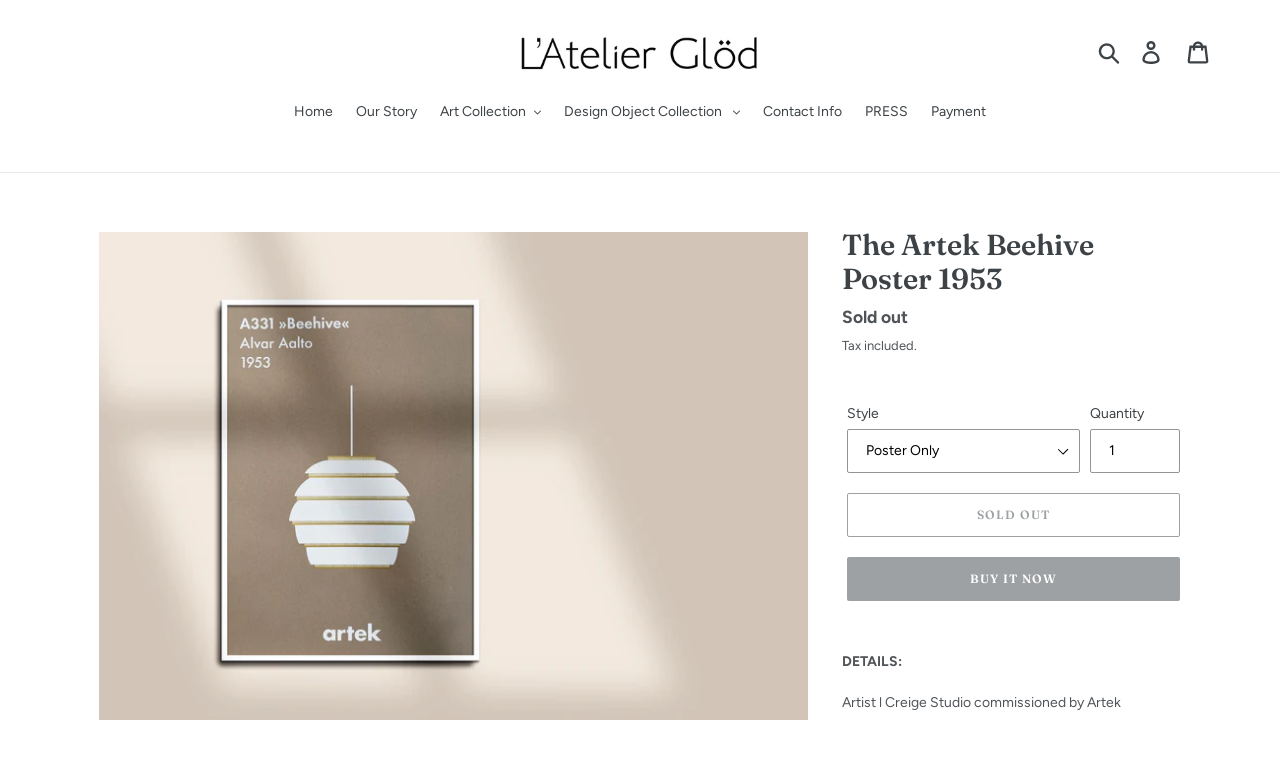

--- FILE ---
content_type: text/html; charset=utf-8
request_url: https://latelierglod.com/products/copy-of-the-bauhaus-newsstand-by-herbert-bayer-1924
body_size: 22797
content:
<!doctype html>
<html class="no-js" lang="en">
<head>
  <meta charset="utf-8">
  <meta http-equiv="X-UA-Compatible" content="IE=edge,chrome=1">
  <meta name="viewport" content="width=device-width,initial-scale=1">
  <meta name="theme-color" content="#3d4246">
  <link rel="canonical" href="https://latelierglod.com/products/copy-of-the-bauhaus-newsstand-by-herbert-bayer-1924"><title>The Artek Beehive Poster 1953
&ndash; L&#39;Atelier Glöd</title><meta name="description" content="DETAILS:  Artist l Creige Studio commissioned by Artek Period l 2013 Size I 50cm X 70cm  Recycled Paper, Silkscreen ​Made in Finland The poster was created to celebrate Artek&#39;s history and featured Artek&#39;s iconic lamp A331, Beehive&#39; designed by Alvar Alto in 1953.  Artek 의 역사를 기념하기 위해 제작된 포스터 시리즈중의 하나입니다. 1953년에 Alvar "><!-- /snippets/social-meta-tags.liquid -->




<meta property="og:site_name" content="L&#39;Atelier Glöd">
<meta property="og:url" content="https://latelierglod.com/products/copy-of-the-bauhaus-newsstand-by-herbert-bayer-1924">
<meta property="og:title" content="The Artek Beehive Poster 1953">
<meta property="og:type" content="product">
<meta property="og:description" content="DETAILS:  Artist l Creige Studio commissioned by Artek Period l 2013 Size I 50cm X 70cm  Recycled Paper, Silkscreen ​Made in Finland The poster was created to celebrate Artek&#39;s history and featured Artek&#39;s iconic lamp A331, Beehive&#39; designed by Alvar Alto in 1953.  Artek 의 역사를 기념하기 위해 제작된 포스터 시리즈중의 하나입니다. 1953년에 Alvar ">

  <meta property="og:price:amount" content="0.00">
  <meta property="og:price:currency" content="USD">

<meta property="og:image" content="http://latelierglod.com/cdn/shop/products/6_A_AE_ae_1200x1200.jpg?v=1576069847"><meta property="og:image" content="http://latelierglod.com/cdn/shop/products/6_I_ae_0ca9920b-d599-47eb-9516-f6e5fbb5cdfe_1200x1200.jpg?v=1577919535">
<meta property="og:image:secure_url" content="https://latelierglod.com/cdn/shop/products/6_A_AE_ae_1200x1200.jpg?v=1576069847"><meta property="og:image:secure_url" content="https://latelierglod.com/cdn/shop/products/6_I_ae_0ca9920b-d599-47eb-9516-f6e5fbb5cdfe_1200x1200.jpg?v=1577919535">


<meta name="twitter:card" content="summary_large_image">
<meta name="twitter:title" content="The Artek Beehive Poster 1953">
<meta name="twitter:description" content="DETAILS:  Artist l Creige Studio commissioned by Artek Period l 2013 Size I 50cm X 70cm  Recycled Paper, Silkscreen ​Made in Finland The poster was created to celebrate Artek&#39;s history and featured Artek&#39;s iconic lamp A331, Beehive&#39; designed by Alvar Alto in 1953.  Artek 의 역사를 기념하기 위해 제작된 포스터 시리즈중의 하나입니다. 1953년에 Alvar ">


  <link href="//latelierglod.com/cdn/shop/t/1/assets/theme.scss.css?v=82925913797095830721759252216" rel="stylesheet" type="text/css" media="all" />

  <script>
    var theme = {
      breakpoints: {
        medium: 750,
        large: 990,
        widescreen: 1400
      },
      strings: {
        addToCart: "Add to cart",
        soldOut: "Sold out",
        unavailable: "Unavailable",
        regularPrice: "Regular price",
        salePrice: "Sale price",
        sale: "Sale",
        showMore: "Show More",
        showLess: "Show Less",
        addressError: "Error looking up that address",
        addressNoResults: "No results for that address",
        addressQueryLimit: "You have exceeded the Google API usage limit. Consider upgrading to a \u003ca href=\"https:\/\/developers.google.com\/maps\/premium\/usage-limits\"\u003ePremium Plan\u003c\/a\u003e.",
        authError: "There was a problem authenticating your Google Maps account.",
        newWindow: "Opens in a new window.",
        external: "Opens external website.",
        newWindowExternal: "Opens external website in a new window.",
        removeLabel: "Remove [product]",
        update: "Update",
        quantity: "Quantity",
        discountedTotal: "Discounted total",
        regularTotal: "Regular total",
        priceColumn: "See Price column for discount details.",
        quantityMinimumMessage: "Quantity must be 1 or more",
        cartError: "There was an error while updating your cart. Please try again.",
        removedItemMessage: "Removed \u003cspan class=\"cart__removed-product-details\"\u003e([quantity]) [link]\u003c\/span\u003e from your cart.",
        unitPrice: "Unit price",
        unitPriceSeparator: "per",
        oneCartCount: "1 item",
        otherCartCount: "[count] items",
        quantityLabel: "Quantity: [count]"
      },
      moneyFormat: "${{amount}}",
      moneyFormatWithCurrency: "${{amount}} USD"
    }

    document.documentElement.className = document.documentElement.className.replace('no-js', 'js');
  </script><script src="//latelierglod.com/cdn/shop/t/1/assets/lazysizes.js?v=94224023136283657951566925587" async="async"></script>
  <script src="//latelierglod.com/cdn/shop/t/1/assets/vendor.js?v=12001839194546984181566925588" defer="defer"></script>
  <script src="//latelierglod.com/cdn/shop/t/1/assets/theme.js?v=75429082875095218811602113227" defer="defer"></script>

  <script>window.performance && window.performance.mark && window.performance.mark('shopify.content_for_header.start');</script><meta name="facebook-domain-verification" content="xzmkzs5dh8m4qdyw6cr90zgh18nwl1">
<meta id="shopify-digital-wallet" name="shopify-digital-wallet" content="/10216079415/digital_wallets/dialog">
<meta name="shopify-checkout-api-token" content="997fc7361b9c1ef900bb301ae38b5cdb">
<meta id="in-context-paypal-metadata" data-shop-id="10216079415" data-venmo-supported="false" data-environment="production" data-locale="en_US" data-paypal-v4="true" data-currency="USD">
<link rel="alternate" hreflang="x-default" href="https://latelierglod.com/products/copy-of-the-bauhaus-newsstand-by-herbert-bayer-1924">
<link rel="alternate" hreflang="en" href="https://latelierglod.com/products/copy-of-the-bauhaus-newsstand-by-herbert-bayer-1924">
<link rel="alternate" hreflang="ko" href="https://latelierglod.com/ko/products/copy-of-the-bauhaus-newsstand-by-herbert-bayer-1924">
<link rel="alternate" hreflang="zh-Hans" href="https://latelierglod.com/zh/products/copy-of-the-bauhaus-newsstand-by-herbert-bayer-1924">
<link rel="alternate" hreflang="zh-Hans-DE" href="https://latelierglod.com/zh/products/copy-of-the-bauhaus-newsstand-by-herbert-bayer-1924">
<link rel="alternate" hreflang="zh-Hans-FR" href="https://latelierglod.com/zh/products/copy-of-the-bauhaus-newsstand-by-herbert-bayer-1924">
<link rel="alternate" hreflang="zh-Hans-GB" href="https://latelierglod.com/zh/products/copy-of-the-bauhaus-newsstand-by-herbert-bayer-1924">
<link rel="alternate" hreflang="zh-Hans-HK" href="https://latelierglod.com/zh/products/copy-of-the-bauhaus-newsstand-by-herbert-bayer-1924">
<link rel="alternate" hreflang="zh-Hans-JP" href="https://latelierglod.com/zh/products/copy-of-the-bauhaus-newsstand-by-herbert-bayer-1924">
<link rel="alternate" hreflang="zh-Hans-KR" href="https://latelierglod.com/zh/products/copy-of-the-bauhaus-newsstand-by-herbert-bayer-1924">
<link rel="alternate" hreflang="zh-Hans-SG" href="https://latelierglod.com/zh/products/copy-of-the-bauhaus-newsstand-by-herbert-bayer-1924">
<link rel="alternate" hreflang="zh-Hans-TW" href="https://latelierglod.com/zh/products/copy-of-the-bauhaus-newsstand-by-herbert-bayer-1924">
<link rel="alternate" hreflang="zh-Hans-US" href="https://latelierglod.com/zh/products/copy-of-the-bauhaus-newsstand-by-herbert-bayer-1924">
<link rel="alternate" type="application/json+oembed" href="https://latelierglod.com/products/copy-of-the-bauhaus-newsstand-by-herbert-bayer-1924.oembed">
<script async="async" src="/checkouts/internal/preloads.js?locale=en-US"></script>
<script id="shopify-features" type="application/json">{"accessToken":"997fc7361b9c1ef900bb301ae38b5cdb","betas":["rich-media-storefront-analytics"],"domain":"latelierglod.com","predictiveSearch":true,"shopId":10216079415,"locale":"en"}</script>
<script>var Shopify = Shopify || {};
Shopify.shop = "latelier-glod.myshopify.com";
Shopify.locale = "en";
Shopify.currency = {"active":"USD","rate":"1.0"};
Shopify.country = "US";
Shopify.theme = {"name":"Debut","id":39864369207,"schema_name":"Debut","schema_version":"13.2.2","theme_store_id":796,"role":"main"};
Shopify.theme.handle = "null";
Shopify.theme.style = {"id":null,"handle":null};
Shopify.cdnHost = "latelierglod.com/cdn";
Shopify.routes = Shopify.routes || {};
Shopify.routes.root = "/";</script>
<script type="module">!function(o){(o.Shopify=o.Shopify||{}).modules=!0}(window);</script>
<script>!function(o){function n(){var o=[];function n(){o.push(Array.prototype.slice.apply(arguments))}return n.q=o,n}var t=o.Shopify=o.Shopify||{};t.loadFeatures=n(),t.autoloadFeatures=n()}(window);</script>
<script id="shop-js-analytics" type="application/json">{"pageType":"product"}</script>
<script defer="defer" async type="module" src="//latelierglod.com/cdn/shopifycloud/shop-js/modules/v2/client.init-shop-cart-sync_BT-GjEfc.en.esm.js"></script>
<script defer="defer" async type="module" src="//latelierglod.com/cdn/shopifycloud/shop-js/modules/v2/chunk.common_D58fp_Oc.esm.js"></script>
<script defer="defer" async type="module" src="//latelierglod.com/cdn/shopifycloud/shop-js/modules/v2/chunk.modal_xMitdFEc.esm.js"></script>
<script type="module">
  await import("//latelierglod.com/cdn/shopifycloud/shop-js/modules/v2/client.init-shop-cart-sync_BT-GjEfc.en.esm.js");
await import("//latelierglod.com/cdn/shopifycloud/shop-js/modules/v2/chunk.common_D58fp_Oc.esm.js");
await import("//latelierglod.com/cdn/shopifycloud/shop-js/modules/v2/chunk.modal_xMitdFEc.esm.js");

  window.Shopify.SignInWithShop?.initShopCartSync?.({"fedCMEnabled":true,"windoidEnabled":true});

</script>
<script id="__st">var __st={"a":10216079415,"offset":32400,"reqid":"daaee238-f8bd-46fe-bd4a-bbfee4493f26-1769088409","pageurl":"latelierglod.com\/products\/copy-of-the-bauhaus-newsstand-by-herbert-bayer-1924","u":"6851cfb5d612","p":"product","rtyp":"product","rid":4408970772535};</script>
<script>window.ShopifyPaypalV4VisibilityTracking = true;</script>
<script id="captcha-bootstrap">!function(){'use strict';const t='contact',e='account',n='new_comment',o=[[t,t],['blogs',n],['comments',n],[t,'customer']],c=[[e,'customer_login'],[e,'guest_login'],[e,'recover_customer_password'],[e,'create_customer']],r=t=>t.map((([t,e])=>`form[action*='/${t}']:not([data-nocaptcha='true']) input[name='form_type'][value='${e}']`)).join(','),a=t=>()=>t?[...document.querySelectorAll(t)].map((t=>t.form)):[];function s(){const t=[...o],e=r(t);return a(e)}const i='password',u='form_key',d=['recaptcha-v3-token','g-recaptcha-response','h-captcha-response',i],f=()=>{try{return window.sessionStorage}catch{return}},m='__shopify_v',_=t=>t.elements[u];function p(t,e,n=!1){try{const o=window.sessionStorage,c=JSON.parse(o.getItem(e)),{data:r}=function(t){const{data:e,action:n}=t;return t[m]||n?{data:e,action:n}:{data:t,action:n}}(c);for(const[e,n]of Object.entries(r))t.elements[e]&&(t.elements[e].value=n);n&&o.removeItem(e)}catch(o){console.error('form repopulation failed',{error:o})}}const l='form_type',E='cptcha';function T(t){t.dataset[E]=!0}const w=window,h=w.document,L='Shopify',v='ce_forms',y='captcha';let A=!1;((t,e)=>{const n=(g='f06e6c50-85a8-45c8-87d0-21a2b65856fe',I='https://cdn.shopify.com/shopifycloud/storefront-forms-hcaptcha/ce_storefront_forms_captcha_hcaptcha.v1.5.2.iife.js',D={infoText:'Protected by hCaptcha',privacyText:'Privacy',termsText:'Terms'},(t,e,n)=>{const o=w[L][v],c=o.bindForm;if(c)return c(t,g,e,D).then(n);var r;o.q.push([[t,g,e,D],n]),r=I,A||(h.body.append(Object.assign(h.createElement('script'),{id:'captcha-provider',async:!0,src:r})),A=!0)});var g,I,D;w[L]=w[L]||{},w[L][v]=w[L][v]||{},w[L][v].q=[],w[L][y]=w[L][y]||{},w[L][y].protect=function(t,e){n(t,void 0,e),T(t)},Object.freeze(w[L][y]),function(t,e,n,w,h,L){const[v,y,A,g]=function(t,e,n){const i=e?o:[],u=t?c:[],d=[...i,...u],f=r(d),m=r(i),_=r(d.filter((([t,e])=>n.includes(e))));return[a(f),a(m),a(_),s()]}(w,h,L),I=t=>{const e=t.target;return e instanceof HTMLFormElement?e:e&&e.form},D=t=>v().includes(t);t.addEventListener('submit',(t=>{const e=I(t);if(!e)return;const n=D(e)&&!e.dataset.hcaptchaBound&&!e.dataset.recaptchaBound,o=_(e),c=g().includes(e)&&(!o||!o.value);(n||c)&&t.preventDefault(),c&&!n&&(function(t){try{if(!f())return;!function(t){const e=f();if(!e)return;const n=_(t);if(!n)return;const o=n.value;o&&e.removeItem(o)}(t);const e=Array.from(Array(32),(()=>Math.random().toString(36)[2])).join('');!function(t,e){_(t)||t.append(Object.assign(document.createElement('input'),{type:'hidden',name:u})),t.elements[u].value=e}(t,e),function(t,e){const n=f();if(!n)return;const o=[...t.querySelectorAll(`input[type='${i}']`)].map((({name:t})=>t)),c=[...d,...o],r={};for(const[a,s]of new FormData(t).entries())c.includes(a)||(r[a]=s);n.setItem(e,JSON.stringify({[m]:1,action:t.action,data:r}))}(t,e)}catch(e){console.error('failed to persist form',e)}}(e),e.submit())}));const S=(t,e)=>{t&&!t.dataset[E]&&(n(t,e.some((e=>e===t))),T(t))};for(const o of['focusin','change'])t.addEventListener(o,(t=>{const e=I(t);D(e)&&S(e,y())}));const B=e.get('form_key'),M=e.get(l),P=B&&M;t.addEventListener('DOMContentLoaded',(()=>{const t=y();if(P)for(const e of t)e.elements[l].value===M&&p(e,B);[...new Set([...A(),...v().filter((t=>'true'===t.dataset.shopifyCaptcha))])].forEach((e=>S(e,t)))}))}(h,new URLSearchParams(w.location.search),n,t,e,['guest_login'])})(!0,!0)}();</script>
<script integrity="sha256-4kQ18oKyAcykRKYeNunJcIwy7WH5gtpwJnB7kiuLZ1E=" data-source-attribution="shopify.loadfeatures" defer="defer" src="//latelierglod.com/cdn/shopifycloud/storefront/assets/storefront/load_feature-a0a9edcb.js" crossorigin="anonymous"></script>
<script data-source-attribution="shopify.dynamic_checkout.dynamic.init">var Shopify=Shopify||{};Shopify.PaymentButton=Shopify.PaymentButton||{isStorefrontPortableWallets:!0,init:function(){window.Shopify.PaymentButton.init=function(){};var t=document.createElement("script");t.src="https://latelierglod.com/cdn/shopifycloud/portable-wallets/latest/portable-wallets.en.js",t.type="module",document.head.appendChild(t)}};
</script>
<script data-source-attribution="shopify.dynamic_checkout.buyer_consent">
  function portableWalletsHideBuyerConsent(e){var t=document.getElementById("shopify-buyer-consent"),n=document.getElementById("shopify-subscription-policy-button");t&&n&&(t.classList.add("hidden"),t.setAttribute("aria-hidden","true"),n.removeEventListener("click",e))}function portableWalletsShowBuyerConsent(e){var t=document.getElementById("shopify-buyer-consent"),n=document.getElementById("shopify-subscription-policy-button");t&&n&&(t.classList.remove("hidden"),t.removeAttribute("aria-hidden"),n.addEventListener("click",e))}window.Shopify?.PaymentButton&&(window.Shopify.PaymentButton.hideBuyerConsent=portableWalletsHideBuyerConsent,window.Shopify.PaymentButton.showBuyerConsent=portableWalletsShowBuyerConsent);
</script>
<script>
  function portableWalletsCleanup(e){e&&e.src&&console.error("Failed to load portable wallets script "+e.src);var t=document.querySelectorAll("shopify-accelerated-checkout .shopify-payment-button__skeleton, shopify-accelerated-checkout-cart .wallet-cart-button__skeleton"),e=document.getElementById("shopify-buyer-consent");for(let e=0;e<t.length;e++)t[e].remove();e&&e.remove()}function portableWalletsNotLoadedAsModule(e){e instanceof ErrorEvent&&"string"==typeof e.message&&e.message.includes("import.meta")&&"string"==typeof e.filename&&e.filename.includes("portable-wallets")&&(window.removeEventListener("error",portableWalletsNotLoadedAsModule),window.Shopify.PaymentButton.failedToLoad=e,"loading"===document.readyState?document.addEventListener("DOMContentLoaded",window.Shopify.PaymentButton.init):window.Shopify.PaymentButton.init())}window.addEventListener("error",portableWalletsNotLoadedAsModule);
</script>

<script type="module" src="https://latelierglod.com/cdn/shopifycloud/portable-wallets/latest/portable-wallets.en.js" onError="portableWalletsCleanup(this)" crossorigin="anonymous"></script>
<script nomodule>
  document.addEventListener("DOMContentLoaded", portableWalletsCleanup);
</script>

<link id="shopify-accelerated-checkout-styles" rel="stylesheet" media="screen" href="https://latelierglod.com/cdn/shopifycloud/portable-wallets/latest/accelerated-checkout-backwards-compat.css" crossorigin="anonymous">
<style id="shopify-accelerated-checkout-cart">
        #shopify-buyer-consent {
  margin-top: 1em;
  display: inline-block;
  width: 100%;
}

#shopify-buyer-consent.hidden {
  display: none;
}

#shopify-subscription-policy-button {
  background: none;
  border: none;
  padding: 0;
  text-decoration: underline;
  font-size: inherit;
  cursor: pointer;
}

#shopify-subscription-policy-button::before {
  box-shadow: none;
}

      </style>

<script>window.performance && window.performance.mark && window.performance.mark('shopify.content_for_header.end');</script>

<script>window.BOLD = window.BOLD || {};
    window.BOLD.common = window.BOLD.common || {};
    window.BOLD.common.Shopify = window.BOLD.common.Shopify || {};
    window.BOLD.common.Shopify.shop = {
      domain: 'latelierglod.com',
      permanent_domain: 'latelier-glod.myshopify.com',
      url: 'https://latelierglod.com',
      secure_url: 'https://latelierglod.com',
      money_format: "${{amount}}",
      currency: "USD"
    };
    window.BOLD.common.Shopify.customer = {
      id: null,
      tags: null,
    };
    window.BOLD.common.Shopify.cart = {"note":null,"attributes":{},"original_total_price":0,"total_price":0,"total_discount":0,"total_weight":0.0,"item_count":0,"items":[],"requires_shipping":false,"currency":"USD","items_subtotal_price":0,"cart_level_discount_applications":[],"checkout_charge_amount":0};
    window.BOLD.common.template = 'product';window.BOLD.common.Shopify.formatMoney = function(money, format) {
        function n(t, e) {
            return "undefined" == typeof t ? e : t
        }
        function r(t, e, r, i) {
            if (e = n(e, 2),
                r = n(r, ","),
                i = n(i, "."),
            isNaN(t) || null == t)
                return 0;
            t = (t / 100).toFixed(e);
            var o = t.split(".")
                , a = o[0].replace(/(\d)(?=(\d\d\d)+(?!\d))/g, "$1" + r)
                , s = o[1] ? i + o[1] : "";
            return a + s
        }
        "string" == typeof money && (money = money.replace(".", ""));
        var i = ""
            , o = /\{\{\s*(\w+)\s*\}\}/
            , a = format || window.BOLD.common.Shopify.shop.money_format || window.Shopify.money_format || "$ {{ amount }}";
        switch (a.match(o)[1]) {
            case "amount":
                i = r(money, 2, ",", ".");
                break;
            case "amount_no_decimals":
                i = r(money, 0, ",", ".");
                break;
            case "amount_with_comma_separator":
                i = r(money, 2, ".", ",");
                break;
            case "amount_no_decimals_with_comma_separator":
                i = r(money, 0, ".", ",");
                break;
            case "amount_with_space_separator":
                i = r(money, 2, " ", ",");
                break;
            case "amount_no_decimals_with_space_separator":
                i = r(money, 0, " ", ",");
                break;
            case "amount_with_apostrophe_separator":
                i = r(money, 2, "'", ".");
                break;
        }
        return a.replace(o, i);
    };
    window.BOLD.common.Shopify.saveProduct = function (handle, product) {
      if (typeof handle === 'string' && typeof window.BOLD.common.Shopify.products[handle] === 'undefined') {
        if (typeof product === 'number') {
          window.BOLD.common.Shopify.handles[product] = handle;
          product = { id: product };
        }
        window.BOLD.common.Shopify.products[handle] = product;
      }
    };
    window.BOLD.common.Shopify.saveVariant = function (variant_id, variant) {
      if (typeof variant_id === 'number' && typeof window.BOLD.common.Shopify.variants[variant_id] === 'undefined') {
        window.BOLD.common.Shopify.variants[variant_id] = variant;
      }
    };window.BOLD.common.Shopify.products = window.BOLD.common.Shopify.products || {};
    window.BOLD.common.Shopify.variants = window.BOLD.common.Shopify.variants || {};
    window.BOLD.common.Shopify.handles = window.BOLD.common.Shopify.handles || {};window.BOLD.common.Shopify.handle = "copy-of-the-bauhaus-newsstand-by-herbert-bayer-1924"
window.BOLD.common.Shopify.saveProduct("copy-of-the-bauhaus-newsstand-by-herbert-bayer-1924", 4408970772535);window.BOLD.common.Shopify.saveVariant(31562525999159, { product_id: 4408970772535, product_handle: "copy-of-the-bauhaus-newsstand-by-herbert-bayer-1924", price: 0, group_id: '', csp_metafield: {}});window.BOLD.common.Shopify.saveVariant(31562526031927, { product_id: 4408970772535, product_handle: "copy-of-the-bauhaus-newsstand-by-herbert-bayer-1924", price: 0, group_id: '', csp_metafield: {}});window.BOLD.apps_installed = {"Currency":1} || {};window.BOLD.common.Shopify.metafields = window.BOLD.common.Shopify.metafields || {};window.BOLD.common.Shopify.metafields["bold_rp"] = {};window.BOLD.common.Shopify.metafields["bold_csp_defaults"] = {};window.BOLD.common.cacheParams = window.BOLD.common.cacheParams || {};
</script><link href="https://monorail-edge.shopifysvc.com" rel="dns-prefetch">
<script>(function(){if ("sendBeacon" in navigator && "performance" in window) {try {var session_token_from_headers = performance.getEntriesByType('navigation')[0].serverTiming.find(x => x.name == '_s').description;} catch {var session_token_from_headers = undefined;}var session_cookie_matches = document.cookie.match(/_shopify_s=([^;]*)/);var session_token_from_cookie = session_cookie_matches && session_cookie_matches.length === 2 ? session_cookie_matches[1] : "";var session_token = session_token_from_headers || session_token_from_cookie || "";function handle_abandonment_event(e) {var entries = performance.getEntries().filter(function(entry) {return /monorail-edge.shopifysvc.com/.test(entry.name);});if (!window.abandonment_tracked && entries.length === 0) {window.abandonment_tracked = true;var currentMs = Date.now();var navigation_start = performance.timing.navigationStart;var payload = {shop_id: 10216079415,url: window.location.href,navigation_start,duration: currentMs - navigation_start,session_token,page_type: "product"};window.navigator.sendBeacon("https://monorail-edge.shopifysvc.com/v1/produce", JSON.stringify({schema_id: "online_store_buyer_site_abandonment/1.1",payload: payload,metadata: {event_created_at_ms: currentMs,event_sent_at_ms: currentMs}}));}}window.addEventListener('pagehide', handle_abandonment_event);}}());</script>
<script id="web-pixels-manager-setup">(function e(e,d,r,n,o){if(void 0===o&&(o={}),!Boolean(null===(a=null===(i=window.Shopify)||void 0===i?void 0:i.analytics)||void 0===a?void 0:a.replayQueue)){var i,a;window.Shopify=window.Shopify||{};var t=window.Shopify;t.analytics=t.analytics||{};var s=t.analytics;s.replayQueue=[],s.publish=function(e,d,r){return s.replayQueue.push([e,d,r]),!0};try{self.performance.mark("wpm:start")}catch(e){}var l=function(){var e={modern:/Edge?\/(1{2}[4-9]|1[2-9]\d|[2-9]\d{2}|\d{4,})\.\d+(\.\d+|)|Firefox\/(1{2}[4-9]|1[2-9]\d|[2-9]\d{2}|\d{4,})\.\d+(\.\d+|)|Chrom(ium|e)\/(9{2}|\d{3,})\.\d+(\.\d+|)|(Maci|X1{2}).+ Version\/(15\.\d+|(1[6-9]|[2-9]\d|\d{3,})\.\d+)([,.]\d+|)( \(\w+\)|)( Mobile\/\w+|) Safari\/|Chrome.+OPR\/(9{2}|\d{3,})\.\d+\.\d+|(CPU[ +]OS|iPhone[ +]OS|CPU[ +]iPhone|CPU IPhone OS|CPU iPad OS)[ +]+(15[._]\d+|(1[6-9]|[2-9]\d|\d{3,})[._]\d+)([._]\d+|)|Android:?[ /-](13[3-9]|1[4-9]\d|[2-9]\d{2}|\d{4,})(\.\d+|)(\.\d+|)|Android.+Firefox\/(13[5-9]|1[4-9]\d|[2-9]\d{2}|\d{4,})\.\d+(\.\d+|)|Android.+Chrom(ium|e)\/(13[3-9]|1[4-9]\d|[2-9]\d{2}|\d{4,})\.\d+(\.\d+|)|SamsungBrowser\/([2-9]\d|\d{3,})\.\d+/,legacy:/Edge?\/(1[6-9]|[2-9]\d|\d{3,})\.\d+(\.\d+|)|Firefox\/(5[4-9]|[6-9]\d|\d{3,})\.\d+(\.\d+|)|Chrom(ium|e)\/(5[1-9]|[6-9]\d|\d{3,})\.\d+(\.\d+|)([\d.]+$|.*Safari\/(?![\d.]+ Edge\/[\d.]+$))|(Maci|X1{2}).+ Version\/(10\.\d+|(1[1-9]|[2-9]\d|\d{3,})\.\d+)([,.]\d+|)( \(\w+\)|)( Mobile\/\w+|) Safari\/|Chrome.+OPR\/(3[89]|[4-9]\d|\d{3,})\.\d+\.\d+|(CPU[ +]OS|iPhone[ +]OS|CPU[ +]iPhone|CPU IPhone OS|CPU iPad OS)[ +]+(10[._]\d+|(1[1-9]|[2-9]\d|\d{3,})[._]\d+)([._]\d+|)|Android:?[ /-](13[3-9]|1[4-9]\d|[2-9]\d{2}|\d{4,})(\.\d+|)(\.\d+|)|Mobile Safari.+OPR\/([89]\d|\d{3,})\.\d+\.\d+|Android.+Firefox\/(13[5-9]|1[4-9]\d|[2-9]\d{2}|\d{4,})\.\d+(\.\d+|)|Android.+Chrom(ium|e)\/(13[3-9]|1[4-9]\d|[2-9]\d{2}|\d{4,})\.\d+(\.\d+|)|Android.+(UC? ?Browser|UCWEB|U3)[ /]?(15\.([5-9]|\d{2,})|(1[6-9]|[2-9]\d|\d{3,})\.\d+)\.\d+|SamsungBrowser\/(5\.\d+|([6-9]|\d{2,})\.\d+)|Android.+MQ{2}Browser\/(14(\.(9|\d{2,})|)|(1[5-9]|[2-9]\d|\d{3,})(\.\d+|))(\.\d+|)|K[Aa][Ii]OS\/(3\.\d+|([4-9]|\d{2,})\.\d+)(\.\d+|)/},d=e.modern,r=e.legacy,n=navigator.userAgent;return n.match(d)?"modern":n.match(r)?"legacy":"unknown"}(),u="modern"===l?"modern":"legacy",c=(null!=n?n:{modern:"",legacy:""})[u],f=function(e){return[e.baseUrl,"/wpm","/b",e.hashVersion,"modern"===e.buildTarget?"m":"l",".js"].join("")}({baseUrl:d,hashVersion:r,buildTarget:u}),m=function(e){var d=e.version,r=e.bundleTarget,n=e.surface,o=e.pageUrl,i=e.monorailEndpoint;return{emit:function(e){var a=e.status,t=e.errorMsg,s=(new Date).getTime(),l=JSON.stringify({metadata:{event_sent_at_ms:s},events:[{schema_id:"web_pixels_manager_load/3.1",payload:{version:d,bundle_target:r,page_url:o,status:a,surface:n,error_msg:t},metadata:{event_created_at_ms:s}}]});if(!i)return console&&console.warn&&console.warn("[Web Pixels Manager] No Monorail endpoint provided, skipping logging."),!1;try{return self.navigator.sendBeacon.bind(self.navigator)(i,l)}catch(e){}var u=new XMLHttpRequest;try{return u.open("POST",i,!0),u.setRequestHeader("Content-Type","text/plain"),u.send(l),!0}catch(e){return console&&console.warn&&console.warn("[Web Pixels Manager] Got an unhandled error while logging to Monorail."),!1}}}}({version:r,bundleTarget:l,surface:e.surface,pageUrl:self.location.href,monorailEndpoint:e.monorailEndpoint});try{o.browserTarget=l,function(e){var d=e.src,r=e.async,n=void 0===r||r,o=e.onload,i=e.onerror,a=e.sri,t=e.scriptDataAttributes,s=void 0===t?{}:t,l=document.createElement("script"),u=document.querySelector("head"),c=document.querySelector("body");if(l.async=n,l.src=d,a&&(l.integrity=a,l.crossOrigin="anonymous"),s)for(var f in s)if(Object.prototype.hasOwnProperty.call(s,f))try{l.dataset[f]=s[f]}catch(e){}if(o&&l.addEventListener("load",o),i&&l.addEventListener("error",i),u)u.appendChild(l);else{if(!c)throw new Error("Did not find a head or body element to append the script");c.appendChild(l)}}({src:f,async:!0,onload:function(){if(!function(){var e,d;return Boolean(null===(d=null===(e=window.Shopify)||void 0===e?void 0:e.analytics)||void 0===d?void 0:d.initialized)}()){var d=window.webPixelsManager.init(e)||void 0;if(d){var r=window.Shopify.analytics;r.replayQueue.forEach((function(e){var r=e[0],n=e[1],o=e[2];d.publishCustomEvent(r,n,o)})),r.replayQueue=[],r.publish=d.publishCustomEvent,r.visitor=d.visitor,r.initialized=!0}}},onerror:function(){return m.emit({status:"failed",errorMsg:"".concat(f," has failed to load")})},sri:function(e){var d=/^sha384-[A-Za-z0-9+/=]+$/;return"string"==typeof e&&d.test(e)}(c)?c:"",scriptDataAttributes:o}),m.emit({status:"loading"})}catch(e){m.emit({status:"failed",errorMsg:(null==e?void 0:e.message)||"Unknown error"})}}})({shopId: 10216079415,storefrontBaseUrl: "https://latelierglod.com",extensionsBaseUrl: "https://extensions.shopifycdn.com/cdn/shopifycloud/web-pixels-manager",monorailEndpoint: "https://monorail-edge.shopifysvc.com/unstable/produce_batch",surface: "storefront-renderer",enabledBetaFlags: ["2dca8a86"],webPixelsConfigList: [{"id":"shopify-app-pixel","configuration":"{}","eventPayloadVersion":"v1","runtimeContext":"STRICT","scriptVersion":"0450","apiClientId":"shopify-pixel","type":"APP","privacyPurposes":["ANALYTICS","MARKETING"]},{"id":"shopify-custom-pixel","eventPayloadVersion":"v1","runtimeContext":"LAX","scriptVersion":"0450","apiClientId":"shopify-pixel","type":"CUSTOM","privacyPurposes":["ANALYTICS","MARKETING"]}],isMerchantRequest: false,initData: {"shop":{"name":"L'Atelier Glöd","paymentSettings":{"currencyCode":"USD"},"myshopifyDomain":"latelier-glod.myshopify.com","countryCode":"KR","storefrontUrl":"https:\/\/latelierglod.com"},"customer":null,"cart":null,"checkout":null,"productVariants":[{"price":{"amount":0.0,"currencyCode":"USD"},"product":{"title":"The Artek Beehive Poster 1953","vendor":"Artek","id":"4408970772535","untranslatedTitle":"The Artek Beehive Poster 1953","url":"\/products\/copy-of-the-bauhaus-newsstand-by-herbert-bayer-1924","type":"Vintage Poster"},"id":"31562525999159","image":{"src":"\/\/latelierglod.com\/cdn\/shop\/products\/6_A_AE_ae.jpg?v=1576069847"},"sku":"","title":"Poster Only","untranslatedTitle":"Poster Only"},{"price":{"amount":0.0,"currencyCode":"USD"},"product":{"title":"The Artek Beehive Poster 1953","vendor":"Artek","id":"4408970772535","untranslatedTitle":"The Artek Beehive Poster 1953","url":"\/products\/copy-of-the-bauhaus-newsstand-by-herbert-bayer-1924","type":"Vintage Poster"},"id":"31562526031927","image":{"src":"\/\/latelierglod.com\/cdn\/shop\/products\/6_A_AE_ae.jpg?v=1576069847"},"sku":"","title":"With A Frame","untranslatedTitle":"With A Frame"}],"purchasingCompany":null},},"https://latelierglod.com/cdn","fcfee988w5aeb613cpc8e4bc33m6693e112",{"modern":"","legacy":""},{"shopId":"10216079415","storefrontBaseUrl":"https:\/\/latelierglod.com","extensionBaseUrl":"https:\/\/extensions.shopifycdn.com\/cdn\/shopifycloud\/web-pixels-manager","surface":"storefront-renderer","enabledBetaFlags":"[\"2dca8a86\"]","isMerchantRequest":"false","hashVersion":"fcfee988w5aeb613cpc8e4bc33m6693e112","publish":"custom","events":"[[\"page_viewed\",{}],[\"product_viewed\",{\"productVariant\":{\"price\":{\"amount\":0.0,\"currencyCode\":\"USD\"},\"product\":{\"title\":\"The Artek Beehive Poster 1953\",\"vendor\":\"Artek\",\"id\":\"4408970772535\",\"untranslatedTitle\":\"The Artek Beehive Poster 1953\",\"url\":\"\/products\/copy-of-the-bauhaus-newsstand-by-herbert-bayer-1924\",\"type\":\"Vintage Poster\"},\"id\":\"31562525999159\",\"image\":{\"src\":\"\/\/latelierglod.com\/cdn\/shop\/products\/6_A_AE_ae.jpg?v=1576069847\"},\"sku\":\"\",\"title\":\"Poster Only\",\"untranslatedTitle\":\"Poster Only\"}}]]"});</script><script>
  window.ShopifyAnalytics = window.ShopifyAnalytics || {};
  window.ShopifyAnalytics.meta = window.ShopifyAnalytics.meta || {};
  window.ShopifyAnalytics.meta.currency = 'USD';
  var meta = {"product":{"id":4408970772535,"gid":"gid:\/\/shopify\/Product\/4408970772535","vendor":"Artek","type":"Vintage Poster","handle":"copy-of-the-bauhaus-newsstand-by-herbert-bayer-1924","variants":[{"id":31562525999159,"price":0,"name":"The Artek Beehive Poster 1953 - Poster Only","public_title":"Poster Only","sku":""},{"id":31562526031927,"price":0,"name":"The Artek Beehive Poster 1953 - With A Frame","public_title":"With A Frame","sku":""}],"remote":false},"page":{"pageType":"product","resourceType":"product","resourceId":4408970772535,"requestId":"daaee238-f8bd-46fe-bd4a-bbfee4493f26-1769088409"}};
  for (var attr in meta) {
    window.ShopifyAnalytics.meta[attr] = meta[attr];
  }
</script>
<script class="analytics">
  (function () {
    var customDocumentWrite = function(content) {
      var jquery = null;

      if (window.jQuery) {
        jquery = window.jQuery;
      } else if (window.Checkout && window.Checkout.$) {
        jquery = window.Checkout.$;
      }

      if (jquery) {
        jquery('body').append(content);
      }
    };

    var hasLoggedConversion = function(token) {
      if (token) {
        return document.cookie.indexOf('loggedConversion=' + token) !== -1;
      }
      return false;
    }

    var setCookieIfConversion = function(token) {
      if (token) {
        var twoMonthsFromNow = new Date(Date.now());
        twoMonthsFromNow.setMonth(twoMonthsFromNow.getMonth() + 2);

        document.cookie = 'loggedConversion=' + token + '; expires=' + twoMonthsFromNow;
      }
    }

    var trekkie = window.ShopifyAnalytics.lib = window.trekkie = window.trekkie || [];
    if (trekkie.integrations) {
      return;
    }
    trekkie.methods = [
      'identify',
      'page',
      'ready',
      'track',
      'trackForm',
      'trackLink'
    ];
    trekkie.factory = function(method) {
      return function() {
        var args = Array.prototype.slice.call(arguments);
        args.unshift(method);
        trekkie.push(args);
        return trekkie;
      };
    };
    for (var i = 0; i < trekkie.methods.length; i++) {
      var key = trekkie.methods[i];
      trekkie[key] = trekkie.factory(key);
    }
    trekkie.load = function(config) {
      trekkie.config = config || {};
      trekkie.config.initialDocumentCookie = document.cookie;
      var first = document.getElementsByTagName('script')[0];
      var script = document.createElement('script');
      script.type = 'text/javascript';
      script.onerror = function(e) {
        var scriptFallback = document.createElement('script');
        scriptFallback.type = 'text/javascript';
        scriptFallback.onerror = function(error) {
                var Monorail = {
      produce: function produce(monorailDomain, schemaId, payload) {
        var currentMs = new Date().getTime();
        var event = {
          schema_id: schemaId,
          payload: payload,
          metadata: {
            event_created_at_ms: currentMs,
            event_sent_at_ms: currentMs
          }
        };
        return Monorail.sendRequest("https://" + monorailDomain + "/v1/produce", JSON.stringify(event));
      },
      sendRequest: function sendRequest(endpointUrl, payload) {
        // Try the sendBeacon API
        if (window && window.navigator && typeof window.navigator.sendBeacon === 'function' && typeof window.Blob === 'function' && !Monorail.isIos12()) {
          var blobData = new window.Blob([payload], {
            type: 'text/plain'
          });

          if (window.navigator.sendBeacon(endpointUrl, blobData)) {
            return true;
          } // sendBeacon was not successful

        } // XHR beacon

        var xhr = new XMLHttpRequest();

        try {
          xhr.open('POST', endpointUrl);
          xhr.setRequestHeader('Content-Type', 'text/plain');
          xhr.send(payload);
        } catch (e) {
          console.log(e);
        }

        return false;
      },
      isIos12: function isIos12() {
        return window.navigator.userAgent.lastIndexOf('iPhone; CPU iPhone OS 12_') !== -1 || window.navigator.userAgent.lastIndexOf('iPad; CPU OS 12_') !== -1;
      }
    };
    Monorail.produce('monorail-edge.shopifysvc.com',
      'trekkie_storefront_load_errors/1.1',
      {shop_id: 10216079415,
      theme_id: 39864369207,
      app_name: "storefront",
      context_url: window.location.href,
      source_url: "//latelierglod.com/cdn/s/trekkie.storefront.1bbfab421998800ff09850b62e84b8915387986d.min.js"});

        };
        scriptFallback.async = true;
        scriptFallback.src = '//latelierglod.com/cdn/s/trekkie.storefront.1bbfab421998800ff09850b62e84b8915387986d.min.js';
        first.parentNode.insertBefore(scriptFallback, first);
      };
      script.async = true;
      script.src = '//latelierglod.com/cdn/s/trekkie.storefront.1bbfab421998800ff09850b62e84b8915387986d.min.js';
      first.parentNode.insertBefore(script, first);
    };
    trekkie.load(
      {"Trekkie":{"appName":"storefront","development":false,"defaultAttributes":{"shopId":10216079415,"isMerchantRequest":null,"themeId":39864369207,"themeCityHash":"11133774150028271010","contentLanguage":"en","currency":"USD","eventMetadataId":"9d4fc265-8d0f-4013-a6fe-71713c9f3487"},"isServerSideCookieWritingEnabled":true,"monorailRegion":"shop_domain","enabledBetaFlags":["65f19447"]},"Session Attribution":{},"S2S":{"facebookCapiEnabled":false,"source":"trekkie-storefront-renderer","apiClientId":580111}}
    );

    var loaded = false;
    trekkie.ready(function() {
      if (loaded) return;
      loaded = true;

      window.ShopifyAnalytics.lib = window.trekkie;

      var originalDocumentWrite = document.write;
      document.write = customDocumentWrite;
      try { window.ShopifyAnalytics.merchantGoogleAnalytics.call(this); } catch(error) {};
      document.write = originalDocumentWrite;

      window.ShopifyAnalytics.lib.page(null,{"pageType":"product","resourceType":"product","resourceId":4408970772535,"requestId":"daaee238-f8bd-46fe-bd4a-bbfee4493f26-1769088409","shopifyEmitted":true});

      var match = window.location.pathname.match(/checkouts\/(.+)\/(thank_you|post_purchase)/)
      var token = match? match[1]: undefined;
      if (!hasLoggedConversion(token)) {
        setCookieIfConversion(token);
        window.ShopifyAnalytics.lib.track("Viewed Product",{"currency":"USD","variantId":31562525999159,"productId":4408970772535,"productGid":"gid:\/\/shopify\/Product\/4408970772535","name":"The Artek Beehive Poster 1953 - Poster Only","price":"0.00","sku":"","brand":"Artek","variant":"Poster Only","category":"Vintage Poster","nonInteraction":true,"remote":false},undefined,undefined,{"shopifyEmitted":true});
      window.ShopifyAnalytics.lib.track("monorail:\/\/trekkie_storefront_viewed_product\/1.1",{"currency":"USD","variantId":31562525999159,"productId":4408970772535,"productGid":"gid:\/\/shopify\/Product\/4408970772535","name":"The Artek Beehive Poster 1953 - Poster Only","price":"0.00","sku":"","brand":"Artek","variant":"Poster Only","category":"Vintage Poster","nonInteraction":true,"remote":false,"referer":"https:\/\/latelierglod.com\/products\/copy-of-the-bauhaus-newsstand-by-herbert-bayer-1924"});
      }
    });


        var eventsListenerScript = document.createElement('script');
        eventsListenerScript.async = true;
        eventsListenerScript.src = "//latelierglod.com/cdn/shopifycloud/storefront/assets/shop_events_listener-3da45d37.js";
        document.getElementsByTagName('head')[0].appendChild(eventsListenerScript);

})();</script>
<script
  defer
  src="https://latelierglod.com/cdn/shopifycloud/perf-kit/shopify-perf-kit-3.0.4.min.js"
  data-application="storefront-renderer"
  data-shop-id="10216079415"
  data-render-region="gcp-us-central1"
  data-page-type="product"
  data-theme-instance-id="39864369207"
  data-theme-name="Debut"
  data-theme-version="13.2.2"
  data-monorail-region="shop_domain"
  data-resource-timing-sampling-rate="10"
  data-shs="true"
  data-shs-beacon="true"
  data-shs-export-with-fetch="true"
  data-shs-logs-sample-rate="1"
  data-shs-beacon-endpoint="https://latelierglod.com/api/collect"
></script>
</head>

<body class="template-product">

  <a class="in-page-link visually-hidden skip-link" href="#MainContent">Skip to content</a>

  <div id="SearchDrawer" class="search-bar drawer drawer--top" role="dialog" aria-modal="true" aria-label="Search">
    <div class="search-bar__table">
      <div class="search-bar__table-cell search-bar__form-wrapper">
        <form class="search search-bar__form" action="/search" method="get" role="search">
          <input class="search__input search-bar__input" type="search" name="q" value="" placeholder="Search" aria-label="Search">
          <button class="search-bar__submit search__submit btn--link" type="submit">
            <svg aria-hidden="true" focusable="false" role="presentation" class="icon icon-search" viewBox="0 0 37 40"><path d="M35.6 36l-9.8-9.8c4.1-5.4 3.6-13.2-1.3-18.1-5.4-5.4-14.2-5.4-19.7 0-5.4 5.4-5.4 14.2 0 19.7 2.6 2.6 6.1 4.1 9.8 4.1 3 0 5.9-1 8.3-2.8l9.8 9.8c.4.4.9.6 1.4.6s1-.2 1.4-.6c.9-.9.9-2.1.1-2.9zm-20.9-8.2c-2.6 0-5.1-1-7-2.9-3.9-3.9-3.9-10.1 0-14C9.6 9 12.2 8 14.7 8s5.1 1 7 2.9c3.9 3.9 3.9 10.1 0 14-1.9 1.9-4.4 2.9-7 2.9z"/></svg>
            <span class="icon__fallback-text">Submit</span>
          </button>
        </form>
      </div>
      <div class="search-bar__table-cell text-right">
        <button type="button" class="btn--link search-bar__close js-drawer-close">
          <svg aria-hidden="true" focusable="false" role="presentation" class="icon icon-close" viewBox="0 0 40 40"><path d="M23.868 20.015L39.117 4.78c1.11-1.108 1.11-2.77 0-3.877-1.109-1.108-2.773-1.108-3.882 0L19.986 16.137 4.737.904C3.628-.204 1.965-.204.856.904c-1.11 1.108-1.11 2.77 0 3.877l15.249 15.234L.855 35.248c-1.108 1.108-1.108 2.77 0 3.877.555.554 1.248.831 1.942.831s1.386-.277 1.94-.83l15.25-15.234 15.248 15.233c.555.554 1.248.831 1.941.831s1.387-.277 1.941-.83c1.11-1.109 1.11-2.77 0-3.878L23.868 20.015z" class="layer"/></svg>
          <span class="icon__fallback-text">Close search</span>
        </button>
      </div>
    </div>
  </div><style data-shopify>

  .cart-popup {
    box-shadow: 1px 1px 10px 2px rgba(232, 233, 235, 0.5);
  }</style><div class="cart-popup-wrapper cart-popup-wrapper--hidden" role="dialog" aria-modal="true" aria-labelledby="CartPopupHeading" data-cart-popup-wrapper>
  <div class="cart-popup" data-cart-popup tabindex="-1">
    <h2 id="CartPopupHeading" class="cart-popup__heading">Just added to your cart</h2>
    <button class="cart-popup__close" aria-label="Close" data-cart-popup-close><svg aria-hidden="true" focusable="false" role="presentation" class="icon icon-close" viewBox="0 0 40 40"><path d="M23.868 20.015L39.117 4.78c1.11-1.108 1.11-2.77 0-3.877-1.109-1.108-2.773-1.108-3.882 0L19.986 16.137 4.737.904C3.628-.204 1.965-.204.856.904c-1.11 1.108-1.11 2.77 0 3.877l15.249 15.234L.855 35.248c-1.108 1.108-1.108 2.77 0 3.877.555.554 1.248.831 1.942.831s1.386-.277 1.94-.83l15.25-15.234 15.248 15.233c.555.554 1.248.831 1.941.831s1.387-.277 1.941-.83c1.11-1.109 1.11-2.77 0-3.878L23.868 20.015z" class="layer"/></svg></button>

    <div class="cart-popup-item">
      <div class="cart-popup-item__image-wrapper hide" data-cart-popup-image-wrapper>
        <div class="cart-popup-item__image cart-popup-item__image--placeholder" data-cart-popup-image-placeholder>
          <div data-placeholder-size></div>
          <div class="placeholder-background placeholder-background--animation"></div>
        </div>
      </div>
      <div class="cart-popup-item__description">
        <div>
          <div class="cart-popup-item__title" data-cart-popup-title></div>
          <ul class="product-details" aria-label="Product details" data-cart-popup-product-details></ul>
        </div>
        <div class="cart-popup-item__quantity">
          <span class="visually-hidden" data-cart-popup-quantity-label></span>
          <span aria-hidden="true">Qty:</span>
          <span aria-hidden="true" data-cart-popup-quantity></span>
        </div>
      </div>
    </div>

    <a href="/cart" class="cart-popup__cta-link btn btn--secondary-accent">
      View cart (<span data-cart-popup-cart-quantity></span>)
    </a>

    <div class="cart-popup__dismiss">
      <button class="cart-popup__dismiss-button text-link text-link--accent" data-cart-popup-dismiss>
        Continue shopping
      </button>
    </div>
  </div>
</div>

<div id="shopify-section-header" class="shopify-section">
  <style>
    
      .site-header__logo-image {
        max-width: 250px;
      }
    

    
  </style>


<div data-section-id="header" data-section-type="header-section">
  
    
  

  <header class="site-header logo--center" role="banner">
    <div class="grid grid--no-gutters grid--table site-header__mobile-nav">
      

      <div class="grid__item medium-up--one-third medium-up--push-one-third logo-align--center">
        
        
          <div class="h2 site-header__logo">
        
          
<a href="/" class="site-header__logo-image site-header__logo-image--centered">
              
              <img class="lazyload js"
                   src="//latelierglod.com/cdn/shop/files/a9a99994c5b8f4342097ed2bb4f73b2d_300x300.jpg?v=1613532137"
                   data-src="//latelierglod.com/cdn/shop/files/a9a99994c5b8f4342097ed2bb4f73b2d_{width}x.jpg?v=1613532137"
                   data-widths="[180, 360, 540, 720, 900, 1080, 1296, 1512, 1728, 2048]"
                   data-aspectratio="5.472049689440993"
                   data-sizes="auto"
                   alt="L&amp;#39;Atelier Glöd"
                   style="max-width: 250px">
              <noscript>
                
                <img src="//latelierglod.com/cdn/shop/files/a9a99994c5b8f4342097ed2bb4f73b2d_250x.jpg?v=1613532137"
                     srcset="//latelierglod.com/cdn/shop/files/a9a99994c5b8f4342097ed2bb4f73b2d_250x.jpg?v=1613532137 1x, //latelierglod.com/cdn/shop/files/a9a99994c5b8f4342097ed2bb4f73b2d_250x@2x.jpg?v=1613532137 2x"
                     alt="L&#39;Atelier Glöd"
                     style="max-width: 250px;">
              </noscript>
            </a>
          
        
          </div>
        
      </div>

      

      <div class="grid__item medium-up--one-third medium-up--push-one-third text-right site-header__icons site-header__icons--plus">
        <div class="site-header__icons-wrapper">
          <div class="site-header__search site-header__icon">
            <form action="/search" method="get" class="search-header search" role="search">
  <input class="search-header__input search__input"
    type="search"
    name="q"
    placeholder="Search"
    aria-label="Search">
  <button class="search-header__submit search__submit btn--link site-header__icon" type="submit">
    <svg aria-hidden="true" focusable="false" role="presentation" class="icon icon-search" viewBox="0 0 37 40"><path d="M35.6 36l-9.8-9.8c4.1-5.4 3.6-13.2-1.3-18.1-5.4-5.4-14.2-5.4-19.7 0-5.4 5.4-5.4 14.2 0 19.7 2.6 2.6 6.1 4.1 9.8 4.1 3 0 5.9-1 8.3-2.8l9.8 9.8c.4.4.9.6 1.4.6s1-.2 1.4-.6c.9-.9.9-2.1.1-2.9zm-20.9-8.2c-2.6 0-5.1-1-7-2.9-3.9-3.9-3.9-10.1 0-14C9.6 9 12.2 8 14.7 8s5.1 1 7 2.9c3.9 3.9 3.9 10.1 0 14-1.9 1.9-4.4 2.9-7 2.9z"/></svg>
    <span class="icon__fallback-text">Submit</span>
  </button>
</form>

          </div>

          <button type="button" class="btn--link site-header__icon site-header__search-toggle js-drawer-open-top">
            <svg aria-hidden="true" focusable="false" role="presentation" class="icon icon-search" viewBox="0 0 37 40"><path d="M35.6 36l-9.8-9.8c4.1-5.4 3.6-13.2-1.3-18.1-5.4-5.4-14.2-5.4-19.7 0-5.4 5.4-5.4 14.2 0 19.7 2.6 2.6 6.1 4.1 9.8 4.1 3 0 5.9-1 8.3-2.8l9.8 9.8c.4.4.9.6 1.4.6s1-.2 1.4-.6c.9-.9.9-2.1.1-2.9zm-20.9-8.2c-2.6 0-5.1-1-7-2.9-3.9-3.9-3.9-10.1 0-14C9.6 9 12.2 8 14.7 8s5.1 1 7 2.9c3.9 3.9 3.9 10.1 0 14-1.9 1.9-4.4 2.9-7 2.9z"/></svg>
            <span class="icon__fallback-text">Search</span>
          </button>

          
            
              <a href="/account/login" class="site-header__icon site-header__account">
                <svg aria-hidden="true" focusable="false" role="presentation" class="icon icon-login" viewBox="0 0 28.33 37.68"><path d="M14.17 14.9a7.45 7.45 0 1 0-7.5-7.45 7.46 7.46 0 0 0 7.5 7.45zm0-10.91a3.45 3.45 0 1 1-3.5 3.46A3.46 3.46 0 0 1 14.17 4zM14.17 16.47A14.18 14.18 0 0 0 0 30.68c0 1.41.66 4 5.11 5.66a27.17 27.17 0 0 0 9.06 1.34c6.54 0 14.17-1.84 14.17-7a14.18 14.18 0 0 0-14.17-14.21zm0 17.21c-6.3 0-10.17-1.77-10.17-3a10.17 10.17 0 1 1 20.33 0c.01 1.23-3.86 3-10.16 3z"/></svg>
                <span class="icon__fallback-text">Log in</span>
              </a>
            
          

          <a href="/cart" class="site-header__icon site-header__cart">
            <svg aria-hidden="true" focusable="false" role="presentation" class="icon icon-cart" viewBox="0 0 37 40"><path d="M36.5 34.8L33.3 8h-5.9C26.7 3.9 23 .8 18.5.8S10.3 3.9 9.6 8H3.7L.5 34.8c-.2 1.5.4 2.4.9 3 .5.5 1.4 1.2 3.1 1.2h28c1.3 0 2.4-.4 3.1-1.3.7-.7 1-1.8.9-2.9zm-18-30c2.2 0 4.1 1.4 4.7 3.2h-9.5c.7-1.9 2.6-3.2 4.8-3.2zM4.5 35l2.8-23h2.2v3c0 1.1.9 2 2 2s2-.9 2-2v-3h10v3c0 1.1.9 2 2 2s2-.9 2-2v-3h2.2l2.8 23h-28z"/></svg>
            <span class="icon__fallback-text">Cart</span>
            <div id="CartCount" class="site-header__cart-count hide" data-cart-count-bubble>
              <span data-cart-count>0</span>
              <span class="icon__fallback-text medium-up--hide">items</span>
            </div>
          </a>

          

          
            <button type="button" class="btn--link site-header__icon site-header__menu js-mobile-nav-toggle mobile-nav--open" aria-controls="MobileNav"  aria-expanded="false" aria-label="Menu">
              <svg aria-hidden="true" focusable="false" role="presentation" class="icon icon-hamburger" viewBox="0 0 37 40"><path d="M33.5 25h-30c-1.1 0-2-.9-2-2s.9-2 2-2h30c1.1 0 2 .9 2 2s-.9 2-2 2zm0-11.5h-30c-1.1 0-2-.9-2-2s.9-2 2-2h30c1.1 0 2 .9 2 2s-.9 2-2 2zm0 23h-30c-1.1 0-2-.9-2-2s.9-2 2-2h30c1.1 0 2 .9 2 2s-.9 2-2 2z"/></svg>
              <svg aria-hidden="true" focusable="false" role="presentation" class="icon icon-close" viewBox="0 0 40 40"><path d="M23.868 20.015L39.117 4.78c1.11-1.108 1.11-2.77 0-3.877-1.109-1.108-2.773-1.108-3.882 0L19.986 16.137 4.737.904C3.628-.204 1.965-.204.856.904c-1.11 1.108-1.11 2.77 0 3.877l15.249 15.234L.855 35.248c-1.108 1.108-1.108 2.77 0 3.877.555.554 1.248.831 1.942.831s1.386-.277 1.94-.83l15.25-15.234 15.248 15.233c.555.554 1.248.831 1.941.831s1.387-.277 1.941-.83c1.11-1.109 1.11-2.77 0-3.878L23.868 20.015z" class="layer"/></svg>
            </button>
          
        </div>

      </div>
    </div>

    <nav class="mobile-nav-wrapper medium-up--hide" role="navigation">
      <ul id="MobileNav" class="mobile-nav">
        
<li class="mobile-nav__item border-bottom">
            
              <a href="/"
                class="mobile-nav__link"
                
              >
                <span class="mobile-nav__label">Home</span>
              </a>
            
          </li>
        
<li class="mobile-nav__item border-bottom">
            
              <a href="/pages/about-us"
                class="mobile-nav__link"
                
              >
                <span class="mobile-nav__label">Our Story</span>
              </a>
            
          </li>
        
<li class="mobile-nav__item border-bottom">
            
              
              <button type="button" class="btn--link js-toggle-submenu mobile-nav__link" data-target="art-collection-3" data-level="1" aria-expanded="false">
                <span class="mobile-nav__label">Art Collection</span>
                <div class="mobile-nav__icon">
                  <svg aria-hidden="true" focusable="false" role="presentation" class="icon icon-chevron-right" viewBox="0 0 7 11"><path d="M1.5 11A1.5 1.5 0 0 1 .44 8.44L3.38 5.5.44 2.56A1.5 1.5 0 0 1 2.56.44l4 4a1.5 1.5 0 0 1 0 2.12l-4 4A1.5 1.5 0 0 1 1.5 11z" fill="#fff"/></svg>
                </div>
              </button>
              <ul class="mobile-nav__dropdown" data-parent="art-collection-3" data-level="2">
                <li class="visually-hidden" tabindex="-1" data-menu-title="2">Art Collection Menu</li>
                <li class="mobile-nav__item border-bottom">
                  <div class="mobile-nav__table">
                    <div class="mobile-nav__table-cell mobile-nav__return">
                      <button class="btn--link js-toggle-submenu mobile-nav__return-btn" type="button" aria-expanded="true" aria-label="Art Collection">
                        <svg aria-hidden="true" focusable="false" role="presentation" class="icon icon-chevron-left" viewBox="0 0 7 11"><path d="M5.5.037a1.5 1.5 0 0 1 1.06 2.56l-2.94 2.94 2.94 2.94a1.5 1.5 0 0 1-2.12 2.12l-4-4a1.5 1.5 0 0 1 0-2.12l4-4A1.5 1.5 0 0 1 5.5.037z" fill="#fff" class="layer"/></svg>
                      </button>
                    </div>
                    <span class="mobile-nav__sublist-link mobile-nav__sublist-header mobile-nav__sublist-header--main-nav-parent">
                      <span class="mobile-nav__label">Art Collection</span>
                    </span>
                  </div>
                </li>

                
                  <li class="mobile-nav__item border-bottom">
                    
                      <a href="/collections/posters-prints"
                        class="mobile-nav__sublist-link"
                        
                      >
                        <span class="mobile-nav__label">View All</span>
                      </a>
                    
                  </li>
                
                  <li class="mobile-nav__item border-bottom">
                    
                      <a href="/collections/new-arrival"
                        class="mobile-nav__sublist-link"
                        
                      >
                        <span class="mobile-nav__label">New Arrival </span>
                      </a>
                    
                  </li>
                
                  <li class="mobile-nav__item border-bottom">
                    
                      <a href="/collections/minimalistic-prints-_the-poster-club-collection"
                        class="mobile-nav__sublist-link"
                        
                      >
                        <span class="mobile-nav__label">Nordic Minimalist </span>
                      </a>
                    
                  </li>
                
                  <li class="mobile-nav__item border-bottom">
                    
                      <a href="/collections/fine-little-day"
                        class="mobile-nav__sublist-link"
                        
                      >
                        <span class="mobile-nav__label">Fine Little Day</span>
                      </a>
                    
                  </li>
                
                  <li class="mobile-nav__item border-bottom">
                    
                      <a href="/collections/louisiana-museum-collection"
                        class="mobile-nav__sublist-link"
                        
                      >
                        <span class="mobile-nav__label">Denmark Louisiana Museum Collection </span>
                      </a>
                    
                  </li>
                
                  <li class="mobile-nav__item border-bottom">
                    
                      <a href="/collections/danish-modern-collection"
                        class="mobile-nav__sublist-link"
                        
                      >
                        <span class="mobile-nav__label">Mid Century Modern Collection</span>
                      </a>
                    
                  </li>
                
                  <li class="mobile-nav__item border-bottom">
                    
                      <a href="/collections/vintage-posters-prints"
                        class="mobile-nav__sublist-link"
                        
                      >
                        <span class="mobile-nav__label">Vintage Art Collection </span>
                      </a>
                    
                  </li>
                
                  <li class="mobile-nav__item border-bottom">
                    
                      <a href="/collections/bauhaus-collection/bauhause"
                        class="mobile-nav__sublist-link"
                        
                      >
                        <span class="mobile-nav__label">Bauhaus Collection </span>
                      </a>
                    
                  </li>
                
                  <li class="mobile-nav__item border-bottom">
                    
                      <a href="/collections/art-notebook-diary-collection"
                        class="mobile-nav__sublist-link"
                        
                      >
                        <span class="mobile-nav__label">Art Notebooks </span>
                      </a>
                    
                  </li>
                
                  <li class="mobile-nav__item border-bottom">
                    
                      <a href="/collections/le-corbusier"
                        class="mobile-nav__sublist-link"
                        
                      >
                        <span class="mobile-nav__label">Le Corbusier Collection </span>
                      </a>
                    
                  </li>
                
                  <li class="mobile-nav__item border-bottom">
                    
                      <a href="/collections/summer-collection"
                        class="mobile-nav__sublist-link"
                        
                      >
                        <span class="mobile-nav__label">Contemporary Art Collection</span>
                      </a>
                    
                  </li>
                
                  <li class="mobile-nav__item">
                    
                      <a href="/collections/contemporary-art-posters-prints"
                        class="mobile-nav__sublist-link"
                        
                      >
                        <span class="mobile-nav__label">Photography/Architecture/Fashion/Design</span>
                      </a>
                    
                  </li>
                
              </ul>
            
          </li>
        
<li class="mobile-nav__item border-bottom">
            
              
              <button type="button" class="btn--link js-toggle-submenu mobile-nav__link" data-target="design-object-collection-4" data-level="1" aria-expanded="false">
                <span class="mobile-nav__label">Design Object Collection </span>
                <div class="mobile-nav__icon">
                  <svg aria-hidden="true" focusable="false" role="presentation" class="icon icon-chevron-right" viewBox="0 0 7 11"><path d="M1.5 11A1.5 1.5 0 0 1 .44 8.44L3.38 5.5.44 2.56A1.5 1.5 0 0 1 2.56.44l4 4a1.5 1.5 0 0 1 0 2.12l-4 4A1.5 1.5 0 0 1 1.5 11z" fill="#fff"/></svg>
                </div>
              </button>
              <ul class="mobile-nav__dropdown" data-parent="design-object-collection-4" data-level="2">
                <li class="visually-hidden" tabindex="-1" data-menu-title="2">Design Object Collection  Menu</li>
                <li class="mobile-nav__item border-bottom">
                  <div class="mobile-nav__table">
                    <div class="mobile-nav__table-cell mobile-nav__return">
                      <button class="btn--link js-toggle-submenu mobile-nav__return-btn" type="button" aria-expanded="true" aria-label="Design Object Collection ">
                        <svg aria-hidden="true" focusable="false" role="presentation" class="icon icon-chevron-left" viewBox="0 0 7 11"><path d="M5.5.037a1.5 1.5 0 0 1 1.06 2.56l-2.94 2.94 2.94 2.94a1.5 1.5 0 0 1-2.12 2.12l-4-4a1.5 1.5 0 0 1 0-2.12l4-4A1.5 1.5 0 0 1 5.5.037z" fill="#fff" class="layer"/></svg>
                      </button>
                    </div>
                    <span class="mobile-nav__sublist-link mobile-nav__sublist-header mobile-nav__sublist-header--main-nav-parent">
                      <span class="mobile-nav__label">Design Object Collection </span>
                    </span>
                  </div>
                </li>

                
                  <li class="mobile-nav__item border-bottom">
                    
                      <a href="/collections/louise-roe-copenhagen"
                        class="mobile-nav__sublist-link"
                        
                      >
                        <span class="mobile-nav__label">LOUISE ROE COPENHAGEN </span>
                      </a>
                    
                  </li>
                
                  <li class="mobile-nav__item border-bottom">
                    
                      <a href="/collections/cooee-design"
                        class="mobile-nav__sublist-link"
                        
                      >
                        <span class="mobile-nav__label">COOEE DESIGN</span>
                      </a>
                    
                  </li>
                
                  <li class="mobile-nav__item border-bottom">
                    
                      <a href="/collections/dbkd"
                        class="mobile-nav__sublist-link"
                        
                      >
                        <span class="mobile-nav__label">DBKD</span>
                      </a>
                    
                  </li>
                
                  <li class="mobile-nav__item border-bottom">
                    
                      <a href="/collections/tableware-collection"
                        class="mobile-nav__sublist-link"
                        
                      >
                        <span class="mobile-nav__label">PUIK - Drinksware </span>
                      </a>
                    
                  </li>
                
                  <li class="mobile-nav__item">
                    
                      <a href="/collections/objects"
                        class="mobile-nav__sublist-link"
                        
                      >
                        <span class="mobile-nav__label">All Objects </span>
                      </a>
                    
                  </li>
                
              </ul>
            
          </li>
        
<li class="mobile-nav__item border-bottom">
            
              <a href="/pages/contact-us"
                class="mobile-nav__link"
                
              >
                <span class="mobile-nav__label">Contact Info </span>
              </a>
            
          </li>
        
<li class="mobile-nav__item border-bottom">
            
              <a href="/pages/press"
                class="mobile-nav__link"
                
              >
                <span class="mobile-nav__label">PRESS</span>
              </a>
            
          </li>
        
<li class="mobile-nav__item">
            
              <a href="/pages/price-%EA%B0%80%EA%B2%A9"
                class="mobile-nav__link"
                
              >
                <span class="mobile-nav__label">Payment </span>
              </a>
            
          </li>
        
        
      </ul>
    </nav>
  </header>

  
  <nav class="small--hide border-bottom" id="AccessibleNav" role="navigation">
    <ul class="site-nav list--inline site-nav--centered" id="SiteNav">
  



    
      <li >
        <a href="/"
          class="site-nav__link site-nav__link--main"
          
        >
          <span class="site-nav__label">Home</span>
        </a>
      </li>
    
  



    
      <li >
        <a href="/pages/about-us"
          class="site-nav__link site-nav__link--main"
          
        >
          <span class="site-nav__label">Our Story</span>
        </a>
      </li>
    
  



    
      <li class="site-nav--has-dropdown" data-has-dropdowns>
        <button class="site-nav__link site-nav__link--main site-nav__link--button" type="button" aria-expanded="false" aria-controls="SiteNavLabel-art-collection">
          <span class="site-nav__label">Art Collection</span><svg aria-hidden="true" focusable="false" role="presentation" class="icon icon--wide icon-chevron-down" viewBox="0 0 498.98 284.49"><defs><style>.cls-1{fill:#231f20}</style></defs><path class="cls-1" d="M80.93 271.76A35 35 0 0 1 140.68 247l189.74 189.75L520.16 247a35 35 0 1 1 49.5 49.5L355.17 511a35 35 0 0 1-49.5 0L91.18 296.5a34.89 34.89 0 0 1-10.25-24.74z" transform="translate(-80.93 -236.76)"/></svg>
        </button>

        <div class="site-nav__dropdown" id="SiteNavLabel-art-collection">
          
            <ul>
              
                <li>
                  <a href="/collections/posters-prints"
                  class="site-nav__link site-nav__child-link"
                  
                >
                    <span class="site-nav__label">View All</span>
                  </a>
                </li>
              
                <li>
                  <a href="/collections/new-arrival"
                  class="site-nav__link site-nav__child-link"
                  
                >
                    <span class="site-nav__label">New Arrival </span>
                  </a>
                </li>
              
                <li>
                  <a href="/collections/minimalistic-prints-_the-poster-club-collection"
                  class="site-nav__link site-nav__child-link"
                  
                >
                    <span class="site-nav__label">Nordic Minimalist </span>
                  </a>
                </li>
              
                <li>
                  <a href="/collections/fine-little-day"
                  class="site-nav__link site-nav__child-link"
                  
                >
                    <span class="site-nav__label">Fine Little Day</span>
                  </a>
                </li>
              
                <li>
                  <a href="/collections/louisiana-museum-collection"
                  class="site-nav__link site-nav__child-link"
                  
                >
                    <span class="site-nav__label">Denmark Louisiana Museum Collection </span>
                  </a>
                </li>
              
                <li>
                  <a href="/collections/danish-modern-collection"
                  class="site-nav__link site-nav__child-link"
                  
                >
                    <span class="site-nav__label">Mid Century Modern Collection</span>
                  </a>
                </li>
              
                <li>
                  <a href="/collections/vintage-posters-prints"
                  class="site-nav__link site-nav__child-link"
                  
                >
                    <span class="site-nav__label">Vintage Art Collection </span>
                  </a>
                </li>
              
                <li>
                  <a href="/collections/bauhaus-collection/bauhause"
                  class="site-nav__link site-nav__child-link"
                  
                >
                    <span class="site-nav__label">Bauhaus Collection </span>
                  </a>
                </li>
              
                <li>
                  <a href="/collections/art-notebook-diary-collection"
                  class="site-nav__link site-nav__child-link"
                  
                >
                    <span class="site-nav__label">Art Notebooks </span>
                  </a>
                </li>
              
                <li>
                  <a href="/collections/le-corbusier"
                  class="site-nav__link site-nav__child-link"
                  
                >
                    <span class="site-nav__label">Le Corbusier Collection </span>
                  </a>
                </li>
              
                <li>
                  <a href="/collections/summer-collection"
                  class="site-nav__link site-nav__child-link"
                  
                >
                    <span class="site-nav__label">Contemporary Art Collection</span>
                  </a>
                </li>
              
                <li>
                  <a href="/collections/contemporary-art-posters-prints"
                  class="site-nav__link site-nav__child-link site-nav__link--last"
                  
                >
                    <span class="site-nav__label">Photography/Architecture/Fashion/Design</span>
                  </a>
                </li>
              
            </ul>
          
        </div>
      </li>
    
  



    
      <li class="site-nav--has-dropdown" data-has-dropdowns>
        <button class="site-nav__link site-nav__link--main site-nav__link--button" type="button" aria-expanded="false" aria-controls="SiteNavLabel-design-object-collection">
          <span class="site-nav__label">Design Object Collection </span><svg aria-hidden="true" focusable="false" role="presentation" class="icon icon--wide icon-chevron-down" viewBox="0 0 498.98 284.49"><defs><style>.cls-1{fill:#231f20}</style></defs><path class="cls-1" d="M80.93 271.76A35 35 0 0 1 140.68 247l189.74 189.75L520.16 247a35 35 0 1 1 49.5 49.5L355.17 511a35 35 0 0 1-49.5 0L91.18 296.5a34.89 34.89 0 0 1-10.25-24.74z" transform="translate(-80.93 -236.76)"/></svg>
        </button>

        <div class="site-nav__dropdown" id="SiteNavLabel-design-object-collection">
          
            <ul>
              
                <li>
                  <a href="/collections/louise-roe-copenhagen"
                  class="site-nav__link site-nav__child-link"
                  
                >
                    <span class="site-nav__label">LOUISE ROE COPENHAGEN </span>
                  </a>
                </li>
              
                <li>
                  <a href="/collections/cooee-design"
                  class="site-nav__link site-nav__child-link"
                  
                >
                    <span class="site-nav__label">COOEE DESIGN</span>
                  </a>
                </li>
              
                <li>
                  <a href="/collections/dbkd"
                  class="site-nav__link site-nav__child-link"
                  
                >
                    <span class="site-nav__label">DBKD</span>
                  </a>
                </li>
              
                <li>
                  <a href="/collections/tableware-collection"
                  class="site-nav__link site-nav__child-link"
                  
                >
                    <span class="site-nav__label">PUIK - Drinksware </span>
                  </a>
                </li>
              
                <li>
                  <a href="/collections/objects"
                  class="site-nav__link site-nav__child-link site-nav__link--last"
                  
                >
                    <span class="site-nav__label">All Objects </span>
                  </a>
                </li>
              
            </ul>
          
        </div>
      </li>
    
  



    
      <li >
        <a href="/pages/contact-us"
          class="site-nav__link site-nav__link--main"
          
        >
          <span class="site-nav__label">Contact Info </span>
        </a>
      </li>
    
  



    
      <li >
        <a href="/pages/press"
          class="site-nav__link site-nav__link--main"
          
        >
          <span class="site-nav__label">PRESS</span>
        </a>
      </li>
    
  



    
      <li >
        <a href="/pages/price-%EA%B0%80%EA%B2%A9"
          class="site-nav__link site-nav__link--main"
          
        >
          <span class="site-nav__label">Payment </span>
        </a>
      </li>
    
  
</ul>

  </nav>
  
</div>



<script type="application/ld+json">
{
  "@context": "http://schema.org",
  "@type": "Organization",
  "name": "L\u0026#39;Atelier Glöd",
  
    
    "logo": "https:\/\/latelierglod.com\/cdn\/shop\/files\/a9a99994c5b8f4342097ed2bb4f73b2d_881x.jpg?v=1613532137",
  
  "sameAs": [
    "",
    "",
    "",
    "http:\/\/instagram.com\/latelier.glod.archive",
    "",
    "",
    "",
    ""
  ],
  "url": "https:\/\/latelierglod.com"
}
</script>




</div>


<span style="display:none;" class="BOLD-mc-picker-mnt" data-open="up" g-bold-mc-picker-mnt></span>
<div class="page-container" id="PageContainer">

    <main class="main-content js-focus-hidden" id="MainContent" role="main" tabindex="-1">
      

<div id="shopify-section-product-template" class="shopify-section"><div class="product-template__container page-width"
  id="ProductSection-product-template"
  data-section-id="product-template"
  data-section-type="product"
  data-enable-history-state="true"
  data-ajax-enabled="true"
>
  


  <div class="grid product-single product-single--large-image">
    <div class="grid__item product-single__photos medium-up--two-thirds">
        
        
        
        
<style>#FeaturedImage-product-template-13759177752631 {
    max-width: 1028.8306451612902px;
    max-height: 720px;
  }

  #FeaturedImageZoom-product-template-13759177752631-wrapper {
    max-width: 1028.8306451612902px;
  }
</style>


        <div id="FeaturedImageZoom-product-template-13759177752631-wrapper" class="product-single__photo-wrapper js">
          <div
          id="FeaturedImageZoom-product-template-13759177752631"
          style="padding-top:69.98236331569665%;"
          class="product-single__photo js-zoom-enabled product-single__photo--has-thumbnails"
          data-image-id="13759177752631"
           data-zoom="//latelierglod.com/cdn/shop/products/6_A_AE_ae_1024x1024@2x.jpg?v=1576069847">
            <img id="FeaturedImage-product-template-13759177752631"
                 class="feature-row__image product-featured-img lazyload"
                 src="//latelierglod.com/cdn/shop/products/6_A_AE_ae_300x300.jpg?v=1576069847"
                 data-src="//latelierglod.com/cdn/shop/products/6_A_AE_ae_{width}x.jpg?v=1576069847"
                 data-widths="[180, 360, 540, 720, 900, 1080, 1296, 1512, 1728, 2048]"
                 data-aspectratio="1.4289314516129032"
                 data-sizes="auto"
                 tabindex="-1"
                 alt="The Artek Beehive Poster 1953">
          </div>
        </div>
      
        
        
        
        
<style>#FeaturedImage-product-template-13878426927159 {
    max-width: 1028.8306451612902px;
    max-height: 720px;
  }

  #FeaturedImageZoom-product-template-13878426927159-wrapper {
    max-width: 1028.8306451612902px;
  }
</style>


        <div id="FeaturedImageZoom-product-template-13878426927159-wrapper" class="product-single__photo-wrapper js">
          <div
          id="FeaturedImageZoom-product-template-13878426927159"
          style="padding-top:69.98236331569665%;"
          class="product-single__photo js-zoom-enabled product-single__photo--has-thumbnails hide"
          data-image-id="13878426927159"
           data-zoom="//latelierglod.com/cdn/shop/products/6_I_ae_0ca9920b-d599-47eb-9516-f6e5fbb5cdfe_1024x1024@2x.jpg?v=1577919535">
            <img id="FeaturedImage-product-template-13878426927159"
                 class="feature-row__image product-featured-img lazyload lazypreload"
                 src="//latelierglod.com/cdn/shop/products/6_I_ae_0ca9920b-d599-47eb-9516-f6e5fbb5cdfe_300x300.jpg?v=1577919535"
                 data-src="//latelierglod.com/cdn/shop/products/6_I_ae_0ca9920b-d599-47eb-9516-f6e5fbb5cdfe_{width}x.jpg?v=1577919535"
                 data-widths="[180, 360, 540, 720, 900, 1080, 1296, 1512, 1728, 2048]"
                 data-aspectratio="1.4289314516129032"
                 data-sizes="auto"
                 tabindex="-1"
                 alt="The Artek Beehive Poster 1953">
          </div>
        </div>
      

      <noscript>
        
        <img src="//latelierglod.com/cdn/shop/products/6_A_AE_ae_720x@2x.jpg?v=1576069847" alt="The Artek Beehive Poster 1953" id="FeaturedImage-product-template" class="product-featured-img" style="max-width: 720px;">
      </noscript>

      
        

        <div class="thumbnails-wrapper">
          
          <ul class="grid grid--uniform product-single__thumbnails product-single__thumbnails-product-template">
            
              <li class="grid__item medium-up--one-fifth product-single__thumbnails-item js">
                <a href="//latelierglod.com/cdn/shop/products/6_A_AE_ae_1024x1024@2x.jpg?v=1576069847"
                   class="text-link product-single__thumbnail product-single__thumbnail--product-template"
                   data-thumbnail-id="13759177752631"
                   data-zoom="//latelierglod.com/cdn/shop/products/6_A_AE_ae_1024x1024@2x.jpg?v=1576069847">
                     <img class="product-single__thumbnail-image" src="//latelierglod.com/cdn/shop/products/6_A_AE_ae_110x110@2x.jpg?v=1576069847" alt="Load image into Gallery viewer, The Artek Beehive Poster 1953">
                </a>
              </li>
            
              <li class="grid__item medium-up--one-fifth product-single__thumbnails-item js">
                <a href="//latelierglod.com/cdn/shop/products/6_I_ae_0ca9920b-d599-47eb-9516-f6e5fbb5cdfe_1024x1024@2x.jpg?v=1577919535"
                   class="text-link product-single__thumbnail product-single__thumbnail--product-template"
                   data-thumbnail-id="13878426927159"
                   data-zoom="//latelierglod.com/cdn/shop/products/6_I_ae_0ca9920b-d599-47eb-9516-f6e5fbb5cdfe_1024x1024@2x.jpg?v=1577919535">
                     <img class="product-single__thumbnail-image" src="//latelierglod.com/cdn/shop/products/6_I_ae_0ca9920b-d599-47eb-9516-f6e5fbb5cdfe_110x110@2x.jpg?v=1577919535" alt="Load image into Gallery viewer, The Artek Beehive Poster 1953">
                </a>
              </li>
            
          </ul>
          
        </div>
      
    </div>

    <div class="grid__item medium-up--one-third">
      <div class="product-single__meta">

        <h1 class="product-single__title">The Artek Beehive Poster 1953</h1>

          <div class="product__price">
            <!-- snippet/product-price.liquid -->

<dl class="price" data-price>

  

  <div class="price__regular">
    <dt>
      <span class="visually-hidden visually-hidden--inline">Regular price</span>
    </dt>
    <dd>
      
        <span class="price-item price-item--regular" data-regular-price>
          Sold out
        </span>
      
    </dd>
  </div>
  <div class="price__sale">
    <dt>
      <span class="visually-hidden visually-hidden--inline">Sale price</span>
    </dt>
    <dd>
      <span class="price-item price-item--sale" data-sale-price>
        $0.00
      </span>
      <span class="price-item__label" aria-hidden="true">Sale</span>
    </dd>
  </div>
  <div class="price__unit">
    <dt>
      <span class="visually-hidden visually-hidden--inline">Unit price</span>
    </dt>
    <dd class="price-unit-price"><span data-unit-price></span><span aria-hidden="true">/</span><span class="visually-hidden">per&nbsp;</span><span data-unit-price-base-unit></span></dd>
  </div>
</dl>

          </div><div class="product__policies rte">Tax included.
</div>

          <form method="post" action="/cart/add" id="product_form_4408970772535" accept-charset="UTF-8" class="product-form product-form-product-template
" enctype="multipart/form-data" novalidate="novalidate" data-product-form=""><input type="hidden" name="form_type" value="product" /><input type="hidden" name="utf8" value="✓" />
            
              
                <div class="selector-wrapper js product-form__item">
                  <label for="SingleOptionSelector-0">
                    Style
                  </label>
                  <select class="single-option-selector single-option-selector-product-template product-form__input" id="SingleOptionSelector-0" data-index="option1">
                    
                      <option value="Poster Only" selected="selected">Poster Only</option>
                    
                      <option value="With A Frame">With A Frame</option>
                    
                  </select>
                </div>
              
            

            <select name="id" id="ProductSelect-product-template" class="product-form__variants no-js">
              
                
                  <option disabled="disabled">Poster Only - Sold out</option>
                
              
                
                  <option disabled="disabled">With A Frame - Sold out</option>
                
              
            </select>

            
              <div class="product-form__item product-form__item--quantity">
                <label for="Quantity-product-template">Quantity</label>
                <input type="number" id="Quantity-product-template" name="quantity" value="1" min="1" class="product-form__input" pattern="[0-9]*" data-quantity-input>
              </div>
            

            <div class="product-form__error-message-wrapper product-form__error-message-wrapper--hidden product-form__error-message-wrapper--has-payment-button" data-error-message-wrapper role="alert">
              <span class="visually-hidden">Error </span>
              <svg aria-hidden="true" focusable="false" role="presentation" class="icon icon-error" viewBox="0 0 14 14"><g fill="none" fill-rule="evenodd"><path d="M7 0a7 7 0 0 1 7 7 7 7 0 1 1-7-7z"/><path class="icon-error__symbol" d="M6.328 8.396l-.252-5.4h1.836l-.24 5.4H6.328zM6.04 10.16c0-.528.432-.972.96-.972s.972.444.972.972c0 .516-.444.96-.972.96a.97.97 0 0 1-.96-.96z" fill-rule="nonzero"/></g></svg>
              <span class="product-form__error-message" data-error-message>Quantity must be 1 or more</span>
            </div>

            <div class="product-form__item product-form__item--submit product-form__item--payment-button">
              <button type="submit" name="add"
                 aria-disabled="true"
                aria-label="Sold out"
                class="btn product-form__cart-submit btn--secondary-accent"
                data-add-to-cart>
                <span data-add-to-cart-text>
                  
                    Sold out
                  
                </span>
                <span class="hide" data-loader>
                  <svg aria-hidden="true" focusable="false" role="presentation" class="icon icon-spinner" viewBox="0 0 20 20"><path d="M7.229 1.173a9.25 9.25 0 1 0 11.655 11.412 1.25 1.25 0 1 0-2.4-.698 6.75 6.75 0 1 1-8.506-8.329 1.25 1.25 0 1 0-.75-2.385z" fill="#919EAB"/></svg>
                </span>
              </button>
              
                <div data-shopify="payment-button" class="shopify-payment-button"> <shopify-accelerated-checkout recommended="null" fallback="{&quot;supports_subs&quot;:true,&quot;supports_def_opts&quot;:true,&quot;name&quot;:&quot;buy_it_now&quot;,&quot;wallet_params&quot;:{}}" access-token="997fc7361b9c1ef900bb301ae38b5cdb" buyer-country="US" buyer-locale="en" buyer-currency="USD" variant-params="[{&quot;id&quot;:31562525999159,&quot;requiresShipping&quot;:true},{&quot;id&quot;:31562526031927,&quot;requiresShipping&quot;:true}]" shop-id="10216079415" enabled-flags="[&quot;ae0f5bf6&quot;]" disabled > <div class="shopify-payment-button__button" role="button" disabled aria-hidden="true" style="background-color: transparent; border: none"> <div class="shopify-payment-button__skeleton">&nbsp;</div> </div> </shopify-accelerated-checkout> <small id="shopify-buyer-consent" class="hidden" aria-hidden="true" data-consent-type="subscription"> This item is a recurring or deferred purchase. By continuing, I agree to the <span id="shopify-subscription-policy-button">cancellation policy</span> and authorize you to charge my payment method at the prices, frequency and dates listed on this page until my order is fulfilled or I cancel, if permitted. </small> </div>
              
            </div>
          <input type="hidden" name="product-id" value="4408970772535" /><input type="hidden" name="section-id" value="product-template" /></form>
        </div><p class="visually-hidden" data-product-status
          aria-live="polite"
          role="status"
        ></p><p class="visually-hidden" data-loader-status
          aria-live="assertive"
          role="alert"
          aria-hidden="true"
        >Adding product to your cart</p>

        <div class="product-single__description rte">
          <p><strong>DETAILS: </strong></p>
<p class="se-text-paragraph se-text-paragraph-align-center ">Artist l Creige Studio commissioned by Artek</p>
<p class="se-text-paragraph se-text-paragraph-align-center ">Period l 2013</p>
<p class="se-text-paragraph se-text-paragraph-align-center ">Size I 50cm X 70cm </p>
<p class="se-text-paragraph se-text-paragraph-align- " id="SE-3780ebb6-92e9-43ab-b361-c07c15479054"><span class="se-fs-fs11 se-ff-nanumsquare   " id="SE-ab46d9c0-1d29-40fa-adcb-ea7efc004cfa">Recycled Paper, Silkscreen</span></p>
<p class="se-text-paragraph se-text-paragraph-align- "><span class="se-fs-fs11 se-ff-nanumsquare   " id="SE-ab46d9c0-1d29-40fa-adcb-ea7efc004cfa">​</span><span class="se-fs-fs13 se-ff-nanumsquare   " id="SE-46c3196f-b09b-4218-8a99-d1f2a09eb473">Made in Finland</span></p>
<p class="se-text-paragraph se-text-paragraph-align- "><span class="se-fs-fs13 se-ff-nanumsquare   "></span><span>The poster was created to celebrate Artek's history and featured Artek's iconic lamp A331, Beehive' designed by Alvar Alto in 1953. </span></p>
<p class="se-text-paragraph se-text-paragraph-align- ">Artek 의 역사를 기념하기 위해 제작된 포스터 시리즈중의 하나입니다. 1953년에 Alvar Aalto 에서 디자인한 Artek 의 아이코닉한 팬던트 램프 A331 “Beehive,”  램프입니다.  친환경 크라프트 (리사이클링 ) 지류로 인쇄되어, 독특한 질감이 특징입니다.  <br></p>
<p><span>L'Atelier Glöd [</span><span lang="KO">라뜰리에</span><span lang="KO"> </span><span lang="KO">글로드</span><span lang="KO"><span face="Helvetica Neue" style="font-family: 'Helvetica Neue';">] </span></span><span lang="KO">에서 큐레이트 되는 모든 포스터 및 프린트들은 인증된 유럽의 박물관과 미술관 및 디자인 관련기관에서 제작 및 발행된 정식 아트워크입니다. </span></p>
<p>* 사진에 마우스를 가까이 가져가시면, 사진이 확대되어 자세하게 볼 수 있습니다. </p>
<p>*사진속의 액자는 화이트 / 블랙 알루미늄 프레임이 각각 적용되었습니다. </p>
<p style="text-align: center;"><em>NOTICE </em></p>
<p><b>DELIVERY [배송]</b></p>
<p class="se-text-paragraph">1. 기본적으로 배송기간은 3일 - 5일이며, 액자 제작의 경우에는 3-5일간의 제작기간이 추가로 소요됩니다.  경우에 따라 더 빠르거나 더 늦어질 수 있습니다.  특별히 늦어지는 경우는 별도로 안내드립니다. </p>
<p class="se-text-paragraph">2. <span lang="KO">포스터 혹은 프린트만</span><span lang="KO"> </span><span lang="KO">주문시</span>. <span lang="KO">손상을</span><span lang="KO"> </span><span lang="KO">방지하기</span><span lang="KO"> </span><span lang="KO">위해</span>, <span lang="KO">단단한</span><span lang="KO"> </span><span lang="KO">지관케이스에</span><span lang="KO"> </span><span lang="KO">포장되어</span><span lang="KO"> </span><span lang="KO">배송됩니다</span>. </p>
<p><span lang="KO"><span face="Helvetica Neue">3. 61 Euro/ 8</span></span><span lang="KO">만원</span><span lang="KO"> </span><span lang="KO">이상</span><span lang="KO"> </span><span lang="KO">구입시</span><span lang="KO"> </span><span lang="KO">배송비는</span><span lang="KO"> </span><span lang="KO">무료입니다.</span> (<span lang="KO">제주도</span><span lang="KO"> </span><span lang="KO">및</span><span lang="KO"> </span><span lang="KO">산간지역은</span><span lang="KO"> </span><span lang="KO">추가</span><span lang="KO"> </span><span lang="KO">배송비가</span><span lang="KO"> </span><span lang="KO">발생합니다</span>).</p>
<p><span lang="KO">4. 대형 사이즈의 액자는</span><span lang="KO"> 배송 지역에 제한이 있거나, 일반 택배 배송이 어려워 화물 배송료가 추가 될 수 있습니다. 별도로 안내해 드립니다. </span></p>
<p><strong>FRAMES [액자] </strong></p>
<p>1. L'Atelier Glöd [<span lang="KO">라뜰리에</span><span lang="KO"> </span><span lang="KO">글로드] </span>에서는 전문 액자/표구업체와 협업하고 있습니다. 포스터/프린트 단독으로 구매가 가능하며, 원하시는 고객분들에게는 액자 제작 서비스도 제공하고 있습니다. </p>
<p>2. 모든 액자는 전면 아크릴이 포함되며, 알루미늄(메탈-무광) 프레임을 기본으로 하고 있습니다. 컬러는 블랙, 화이트, 실버, 골드의 4가지 컬러로 진행됩니다. 원목액자의 경우에는 별도로 문의 주시기 바랍니다. </p>
<p>3. 주문/결제 완료와 동시에 제작에 들어가며, 제작 기간은 영업일 기준 5일 입니다. </p>
<p>4. 제작이 시작되면 변경 및 취소가 불가함으로, 신중하게 주문해 주시기 바라며, 사전에 충분한 상담도 권해드립니다. </p>
<p>5. 아크릴과 알루미늄 프레임의 제조 공정상, 미세한 스크래치가 발생 할 수 있습니다.</p>
<p> <strong>RETURN &amp; REFUND [교환 및 환불]</strong></p>
<p>1. 빈티지 상품들은 40-50년 이상의 세월을 견뎌온 상품들로, 세월의 흔적 (잔기스, 작은 흠집, 크랙, 얼룩, 이염 등) 이 있을수 있습니다. 빈티지 상품의 특성을 충분히 이해해 주시고 구매주시기 바랍니다.  상세 사진 및 설명을 참고해주시고, 필요시에 충분한 상담도 권해드립니다. </p>
<p>2. 상품의 실제 색상과 질감을 최대한 담지만, 모니터의 해상도나 밝기에 따라 실제와 다르게 보일 수 있습니다. </p>
<p>3. 제작 액자의 경우, 아크릴과 알루미늄 프레임의 제조 공정상, 미세한 스크래치가 발생 할 수 있으며, 이는 교환 및 반품의 사유가 안됩니다. </p>
<p>4. 위와 같은 사유나 단순변심 및 개인의 실수로 인한 손상 및 변형 등은 반품이나 교환/환불의 사유가 될 수 없습니다. </p>
<p>5. 배송 중 파손이나, 상품의 자체적 결함이 있는 경우에는 개봉당시에 사진과 함께 3일 이내에 연락주시기 바랍니다. </p>
<p>------------------------------------------------------------------<br></p>
<meta charset="utf-8">
<p>The poster was created to celebrate Artek's history and featured Artek's iconic lamp A331, Beehive' designed by Alvar Alto in 1953. </p>
<p>Packed and shipped in a protective cardboard tube. Worldwide Shipping.</p>
<p>The frame is not included. </p>
        </div>

        
    </div>
  </div>
</div>


  <script type="application/json" id="ProductJson-product-template">
    {"id":4408970772535,"title":"The Artek Beehive Poster 1953","handle":"copy-of-the-bauhaus-newsstand-by-herbert-bayer-1924","description":"\u003cp\u003e\u003cstrong\u003eDETAILS: \u003c\/strong\u003e\u003c\/p\u003e\n\u003cp class=\"se-text-paragraph se-text-paragraph-align-center \"\u003eArtist l Creige Studio commissioned by Artek\u003c\/p\u003e\n\u003cp class=\"se-text-paragraph se-text-paragraph-align-center \"\u003ePeriod l 2013\u003c\/p\u003e\n\u003cp class=\"se-text-paragraph se-text-paragraph-align-center \"\u003eSize I 50cm X 70cm \u003c\/p\u003e\n\u003cp class=\"se-text-paragraph se-text-paragraph-align- \" id=\"SE-3780ebb6-92e9-43ab-b361-c07c15479054\"\u003e\u003cspan class=\"se-fs-fs11 se-ff-nanumsquare   \" id=\"SE-ab46d9c0-1d29-40fa-adcb-ea7efc004cfa\"\u003eRecycled Paper, Silkscreen\u003c\/span\u003e\u003c\/p\u003e\n\u003cp class=\"se-text-paragraph se-text-paragraph-align- \"\u003e\u003cspan class=\"se-fs-fs11 se-ff-nanumsquare   \" id=\"SE-ab46d9c0-1d29-40fa-adcb-ea7efc004cfa\"\u003e​\u003c\/span\u003e\u003cspan class=\"se-fs-fs13 se-ff-nanumsquare   \" id=\"SE-46c3196f-b09b-4218-8a99-d1f2a09eb473\"\u003eMade in Finland\u003c\/span\u003e\u003c\/p\u003e\n\u003cp class=\"se-text-paragraph se-text-paragraph-align- \"\u003e\u003cspan class=\"se-fs-fs13 se-ff-nanumsquare   \"\u003e\u003c\/span\u003e\u003cspan\u003eThe poster was created to celebrate Artek's history and featured Artek's iconic lamp A331, Beehive' designed by Alvar Alto in 1953. \u003c\/span\u003e\u003c\/p\u003e\n\u003cp class=\"se-text-paragraph se-text-paragraph-align- \"\u003eArtek 의 역사를 기념하기 위해 제작된 포스터 시리즈중의 하나입니다. 1953년에 Alvar Aalto 에서 디자인한 Artek 의 아이코닉한 팬던트 램프 A331 “Beehive,”  램프입니다.  친환경 크라프트 (리사이클링 ) 지류로 인쇄되어, 독특한 질감이 특징입니다.  \u003cbr\u003e\u003c\/p\u003e\n\u003cp\u003e\u003cspan\u003eL'Atelier Glöd [\u003c\/span\u003e\u003cspan lang=\"KO\"\u003e라뜰리에\u003c\/span\u003e\u003cspan lang=\"KO\"\u003e \u003c\/span\u003e\u003cspan lang=\"KO\"\u003e글로드\u003c\/span\u003e\u003cspan lang=\"KO\"\u003e\u003cspan face=\"Helvetica Neue\" style=\"font-family: 'Helvetica Neue';\"\u003e] \u003c\/span\u003e\u003c\/span\u003e\u003cspan lang=\"KO\"\u003e에서 큐레이트 되는 모든 포스터 및 프린트들은 인증된 유럽의 박물관과 미술관 및 디자인 관련기관에서 제작 및 발행된 정식 아트워크입니다. \u003c\/span\u003e\u003c\/p\u003e\n\u003cp\u003e* 사진에 마우스를 가까이 가져가시면, 사진이 확대되어 자세하게 볼 수 있습니다. \u003c\/p\u003e\n\u003cp\u003e*사진속의 액자는 화이트 \/ 블랙 알루미늄 프레임이 각각 적용되었습니다. \u003c\/p\u003e\n\u003cp style=\"text-align: center;\"\u003e\u003cem\u003eNOTICE \u003c\/em\u003e\u003c\/p\u003e\n\u003cp\u003e\u003cb\u003eDELIVERY [배송]\u003c\/b\u003e\u003c\/p\u003e\n\u003cp class=\"se-text-paragraph\"\u003e1. 기본적으로 배송기간은 3일 - 5일이며, 액자 제작의 경우에는 3-5일간의 제작기간이 추가로 소요됩니다.  경우에 따라 더 빠르거나 더 늦어질 수 있습니다.  특별히 늦어지는 경우는 별도로 안내드립니다. \u003c\/p\u003e\n\u003cp class=\"se-text-paragraph\"\u003e2. \u003cspan lang=\"KO\"\u003e포스터 혹은 프린트만\u003c\/span\u003e\u003cspan lang=\"KO\"\u003e \u003c\/span\u003e\u003cspan lang=\"KO\"\u003e주문시\u003c\/span\u003e. \u003cspan lang=\"KO\"\u003e손상을\u003c\/span\u003e\u003cspan lang=\"KO\"\u003e \u003c\/span\u003e\u003cspan lang=\"KO\"\u003e방지하기\u003c\/span\u003e\u003cspan lang=\"KO\"\u003e \u003c\/span\u003e\u003cspan lang=\"KO\"\u003e위해\u003c\/span\u003e, \u003cspan lang=\"KO\"\u003e단단한\u003c\/span\u003e\u003cspan lang=\"KO\"\u003e \u003c\/span\u003e\u003cspan lang=\"KO\"\u003e지관케이스에\u003c\/span\u003e\u003cspan lang=\"KO\"\u003e \u003c\/span\u003e\u003cspan lang=\"KO\"\u003e포장되어\u003c\/span\u003e\u003cspan lang=\"KO\"\u003e \u003c\/span\u003e\u003cspan lang=\"KO\"\u003e배송됩니다\u003c\/span\u003e. \u003c\/p\u003e\n\u003cp\u003e\u003cspan lang=\"KO\"\u003e\u003cspan face=\"Helvetica Neue\"\u003e3. 61 Euro\/ 8\u003c\/span\u003e\u003c\/span\u003e\u003cspan lang=\"KO\"\u003e만원\u003c\/span\u003e\u003cspan lang=\"KO\"\u003e \u003c\/span\u003e\u003cspan lang=\"KO\"\u003e이상\u003c\/span\u003e\u003cspan lang=\"KO\"\u003e \u003c\/span\u003e\u003cspan lang=\"KO\"\u003e구입시\u003c\/span\u003e\u003cspan lang=\"KO\"\u003e \u003c\/span\u003e\u003cspan lang=\"KO\"\u003e배송비는\u003c\/span\u003e\u003cspan lang=\"KO\"\u003e \u003c\/span\u003e\u003cspan lang=\"KO\"\u003e무료입니다.\u003c\/span\u003e (\u003cspan lang=\"KO\"\u003e제주도\u003c\/span\u003e\u003cspan lang=\"KO\"\u003e \u003c\/span\u003e\u003cspan lang=\"KO\"\u003e및\u003c\/span\u003e\u003cspan lang=\"KO\"\u003e \u003c\/span\u003e\u003cspan lang=\"KO\"\u003e산간지역은\u003c\/span\u003e\u003cspan lang=\"KO\"\u003e \u003c\/span\u003e\u003cspan lang=\"KO\"\u003e추가\u003c\/span\u003e\u003cspan lang=\"KO\"\u003e \u003c\/span\u003e\u003cspan lang=\"KO\"\u003e배송비가\u003c\/span\u003e\u003cspan lang=\"KO\"\u003e \u003c\/span\u003e\u003cspan lang=\"KO\"\u003e발생합니다\u003c\/span\u003e).\u003c\/p\u003e\n\u003cp\u003e\u003cspan lang=\"KO\"\u003e4. 대형 사이즈의 액자는\u003c\/span\u003e\u003cspan lang=\"KO\"\u003e 배송 지역에 제한이 있거나, 일반 택배 배송이 어려워 화물 배송료가 추가 될 수 있습니다. 별도로 안내해 드립니다. \u003c\/span\u003e\u003c\/p\u003e\n\u003cp\u003e\u003cstrong\u003eFRAMES [액자] \u003c\/strong\u003e\u003c\/p\u003e\n\u003cp\u003e1. L'Atelier Glöd [\u003cspan lang=\"KO\"\u003e라뜰리에\u003c\/span\u003e\u003cspan lang=\"KO\"\u003e \u003c\/span\u003e\u003cspan lang=\"KO\"\u003e글로드] \u003c\/span\u003e에서는 전문 액자\/표구업체와 협업하고 있습니다. 포스터\/프린트 단독으로 구매가 가능하며, 원하시는 고객분들에게는 액자 제작 서비스도 제공하고 있습니다. \u003c\/p\u003e\n\u003cp\u003e2. 모든 액자는 전면 아크릴이 포함되며, 알루미늄(메탈-무광) 프레임을 기본으로 하고 있습니다. 컬러는 블랙, 화이트, 실버, 골드의 4가지 컬러로 진행됩니다. 원목액자의 경우에는 별도로 문의 주시기 바랍니다. \u003c\/p\u003e\n\u003cp\u003e3. 주문\/결제 완료와 동시에 제작에 들어가며, 제작 기간은 영업일 기준 5일 입니다. \u003c\/p\u003e\n\u003cp\u003e4. 제작이 시작되면 변경 및 취소가 불가함으로, 신중하게 주문해 주시기 바라며, 사전에 충분한 상담도 권해드립니다. \u003c\/p\u003e\n\u003cp\u003e5. 아크릴과 알루미늄 프레임의 제조 공정상, 미세한 스크래치가 발생 할 수 있습니다.\u003c\/p\u003e\n\u003cp\u003e \u003cstrong\u003eRETURN \u0026amp; REFUND [교환 및 환불]\u003c\/strong\u003e\u003c\/p\u003e\n\u003cp\u003e1. 빈티지 상품들은 40-50년 이상의 세월을 견뎌온 상품들로, 세월의 흔적 (잔기스, 작은 흠집, 크랙, 얼룩, 이염 등) 이 있을수 있습니다. 빈티지 상품의 특성을 충분히 이해해 주시고 구매주시기 바랍니다.  상세 사진 및 설명을 참고해주시고, 필요시에 충분한 상담도 권해드립니다. \u003c\/p\u003e\n\u003cp\u003e2. 상품의 실제 색상과 질감을 최대한 담지만, 모니터의 해상도나 밝기에 따라 실제와 다르게 보일 수 있습니다. \u003c\/p\u003e\n\u003cp\u003e3. 제작 액자의 경우, 아크릴과 알루미늄 프레임의 제조 공정상, 미세한 스크래치가 발생 할 수 있으며, 이는 교환 및 반품의 사유가 안됩니다. \u003c\/p\u003e\n\u003cp\u003e4. 위와 같은 사유나 단순변심 및 개인의 실수로 인한 손상 및 변형 등은 반품이나 교환\/환불의 사유가 될 수 없습니다. \u003c\/p\u003e\n\u003cp\u003e5. 배송 중 파손이나, 상품의 자체적 결함이 있는 경우에는 개봉당시에 사진과 함께 3일 이내에 연락주시기 바랍니다. \u003c\/p\u003e\n\u003cp\u003e------------------------------------------------------------------\u003cbr\u003e\u003c\/p\u003e\n\u003cmeta charset=\"utf-8\"\u003e\n\u003cp\u003eThe poster was created to celebrate Artek's history and featured Artek's iconic lamp A331, Beehive' designed by Alvar Alto in 1953. \u003c\/p\u003e\n\u003cp\u003ePacked and shipped in a protective cardboard tube. Worldwide Shipping.\u003c\/p\u003e\n\u003cp\u003eThe frame is not included. \u003c\/p\u003e","published_at":"2019-12-11T21:44:04+09:00","created_at":"2019-12-11T21:44:04+09:00","vendor":"Artek","type":"Vintage Poster","tags":["20centuryart","alvaralto","artek","artposter","beehive","illustration","mediumsize","poster","Vintageposter","아르텍","알바알토"],"price":0,"price_min":0,"price_max":0,"available":false,"price_varies":false,"compare_at_price":null,"compare_at_price_min":0,"compare_at_price_max":0,"compare_at_price_varies":false,"variants":[{"id":31562525999159,"title":"Poster Only","option1":"Poster Only","option2":null,"option3":null,"sku":"","requires_shipping":true,"taxable":false,"featured_image":null,"available":false,"name":"The Artek Beehive Poster 1953 - Poster Only","public_title":"Poster Only","options":["Poster Only"],"price":0,"weight":0,"compare_at_price":null,"inventory_management":"shopify","barcode":"","requires_selling_plan":false,"selling_plan_allocations":[]},{"id":31562526031927,"title":"With A Frame","option1":"With A Frame","option2":null,"option3":null,"sku":"","requires_shipping":true,"taxable":false,"featured_image":null,"available":false,"name":"The Artek Beehive Poster 1953 - With A Frame","public_title":"With A Frame","options":["With A Frame"],"price":0,"weight":0,"compare_at_price":null,"inventory_management":"shopify","barcode":"","requires_selling_plan":false,"selling_plan_allocations":[]}],"images":["\/\/latelierglod.com\/cdn\/shop\/products\/6_A_AE_ae.jpg?v=1576069847","\/\/latelierglod.com\/cdn\/shop\/products\/6_I_ae_0ca9920b-d599-47eb-9516-f6e5fbb5cdfe.jpg?v=1577919535"],"featured_image":"\/\/latelierglod.com\/cdn\/shop\/products\/6_A_AE_ae.jpg?v=1576069847","options":["Style"],"media":[{"alt":null,"id":5926373261367,"position":1,"preview_image":{"aspect_ratio":1.429,"height":1984,"width":2835,"src":"\/\/latelierglod.com\/cdn\/shop\/products\/6_A_AE_ae.jpg?v=1576069847"},"aspect_ratio":1.429,"height":1984,"media_type":"image","src":"\/\/latelierglod.com\/cdn\/shop\/products\/6_A_AE_ae.jpg?v=1576069847","width":2835},{"alt":null,"id":6045622861879,"position":2,"preview_image":{"aspect_ratio":1.429,"height":1984,"width":2835,"src":"\/\/latelierglod.com\/cdn\/shop\/products\/6_I_ae_0ca9920b-d599-47eb-9516-f6e5fbb5cdfe.jpg?v=1577919535"},"aspect_ratio":1.429,"height":1984,"media_type":"image","src":"\/\/latelierglod.com\/cdn\/shop\/products\/6_I_ae_0ca9920b-d599-47eb-9516-f6e5fbb5cdfe.jpg?v=1577919535","width":2835}],"requires_selling_plan":false,"selling_plan_groups":[],"content":"\u003cp\u003e\u003cstrong\u003eDETAILS: \u003c\/strong\u003e\u003c\/p\u003e\n\u003cp class=\"se-text-paragraph se-text-paragraph-align-center \"\u003eArtist l Creige Studio commissioned by Artek\u003c\/p\u003e\n\u003cp class=\"se-text-paragraph se-text-paragraph-align-center \"\u003ePeriod l 2013\u003c\/p\u003e\n\u003cp class=\"se-text-paragraph se-text-paragraph-align-center \"\u003eSize I 50cm X 70cm \u003c\/p\u003e\n\u003cp class=\"se-text-paragraph se-text-paragraph-align- \" id=\"SE-3780ebb6-92e9-43ab-b361-c07c15479054\"\u003e\u003cspan class=\"se-fs-fs11 se-ff-nanumsquare   \" id=\"SE-ab46d9c0-1d29-40fa-adcb-ea7efc004cfa\"\u003eRecycled Paper, Silkscreen\u003c\/span\u003e\u003c\/p\u003e\n\u003cp class=\"se-text-paragraph se-text-paragraph-align- \"\u003e\u003cspan class=\"se-fs-fs11 se-ff-nanumsquare   \" id=\"SE-ab46d9c0-1d29-40fa-adcb-ea7efc004cfa\"\u003e​\u003c\/span\u003e\u003cspan class=\"se-fs-fs13 se-ff-nanumsquare   \" id=\"SE-46c3196f-b09b-4218-8a99-d1f2a09eb473\"\u003eMade in Finland\u003c\/span\u003e\u003c\/p\u003e\n\u003cp class=\"se-text-paragraph se-text-paragraph-align- \"\u003e\u003cspan class=\"se-fs-fs13 se-ff-nanumsquare   \"\u003e\u003c\/span\u003e\u003cspan\u003eThe poster was created to celebrate Artek's history and featured Artek's iconic lamp A331, Beehive' designed by Alvar Alto in 1953. \u003c\/span\u003e\u003c\/p\u003e\n\u003cp class=\"se-text-paragraph se-text-paragraph-align- \"\u003eArtek 의 역사를 기념하기 위해 제작된 포스터 시리즈중의 하나입니다. 1953년에 Alvar Aalto 에서 디자인한 Artek 의 아이코닉한 팬던트 램프 A331 “Beehive,”  램프입니다.  친환경 크라프트 (리사이클링 ) 지류로 인쇄되어, 독특한 질감이 특징입니다.  \u003cbr\u003e\u003c\/p\u003e\n\u003cp\u003e\u003cspan\u003eL'Atelier Glöd [\u003c\/span\u003e\u003cspan lang=\"KO\"\u003e라뜰리에\u003c\/span\u003e\u003cspan lang=\"KO\"\u003e \u003c\/span\u003e\u003cspan lang=\"KO\"\u003e글로드\u003c\/span\u003e\u003cspan lang=\"KO\"\u003e\u003cspan face=\"Helvetica Neue\" style=\"font-family: 'Helvetica Neue';\"\u003e] \u003c\/span\u003e\u003c\/span\u003e\u003cspan lang=\"KO\"\u003e에서 큐레이트 되는 모든 포스터 및 프린트들은 인증된 유럽의 박물관과 미술관 및 디자인 관련기관에서 제작 및 발행된 정식 아트워크입니다. \u003c\/span\u003e\u003c\/p\u003e\n\u003cp\u003e* 사진에 마우스를 가까이 가져가시면, 사진이 확대되어 자세하게 볼 수 있습니다. \u003c\/p\u003e\n\u003cp\u003e*사진속의 액자는 화이트 \/ 블랙 알루미늄 프레임이 각각 적용되었습니다. \u003c\/p\u003e\n\u003cp style=\"text-align: center;\"\u003e\u003cem\u003eNOTICE \u003c\/em\u003e\u003c\/p\u003e\n\u003cp\u003e\u003cb\u003eDELIVERY [배송]\u003c\/b\u003e\u003c\/p\u003e\n\u003cp class=\"se-text-paragraph\"\u003e1. 기본적으로 배송기간은 3일 - 5일이며, 액자 제작의 경우에는 3-5일간의 제작기간이 추가로 소요됩니다.  경우에 따라 더 빠르거나 더 늦어질 수 있습니다.  특별히 늦어지는 경우는 별도로 안내드립니다. \u003c\/p\u003e\n\u003cp class=\"se-text-paragraph\"\u003e2. \u003cspan lang=\"KO\"\u003e포스터 혹은 프린트만\u003c\/span\u003e\u003cspan lang=\"KO\"\u003e \u003c\/span\u003e\u003cspan lang=\"KO\"\u003e주문시\u003c\/span\u003e. \u003cspan lang=\"KO\"\u003e손상을\u003c\/span\u003e\u003cspan lang=\"KO\"\u003e \u003c\/span\u003e\u003cspan lang=\"KO\"\u003e방지하기\u003c\/span\u003e\u003cspan lang=\"KO\"\u003e \u003c\/span\u003e\u003cspan lang=\"KO\"\u003e위해\u003c\/span\u003e, \u003cspan lang=\"KO\"\u003e단단한\u003c\/span\u003e\u003cspan lang=\"KO\"\u003e \u003c\/span\u003e\u003cspan lang=\"KO\"\u003e지관케이스에\u003c\/span\u003e\u003cspan lang=\"KO\"\u003e \u003c\/span\u003e\u003cspan lang=\"KO\"\u003e포장되어\u003c\/span\u003e\u003cspan lang=\"KO\"\u003e \u003c\/span\u003e\u003cspan lang=\"KO\"\u003e배송됩니다\u003c\/span\u003e. \u003c\/p\u003e\n\u003cp\u003e\u003cspan lang=\"KO\"\u003e\u003cspan face=\"Helvetica Neue\"\u003e3. 61 Euro\/ 8\u003c\/span\u003e\u003c\/span\u003e\u003cspan lang=\"KO\"\u003e만원\u003c\/span\u003e\u003cspan lang=\"KO\"\u003e \u003c\/span\u003e\u003cspan lang=\"KO\"\u003e이상\u003c\/span\u003e\u003cspan lang=\"KO\"\u003e \u003c\/span\u003e\u003cspan lang=\"KO\"\u003e구입시\u003c\/span\u003e\u003cspan lang=\"KO\"\u003e \u003c\/span\u003e\u003cspan lang=\"KO\"\u003e배송비는\u003c\/span\u003e\u003cspan lang=\"KO\"\u003e \u003c\/span\u003e\u003cspan lang=\"KO\"\u003e무료입니다.\u003c\/span\u003e (\u003cspan lang=\"KO\"\u003e제주도\u003c\/span\u003e\u003cspan lang=\"KO\"\u003e \u003c\/span\u003e\u003cspan lang=\"KO\"\u003e및\u003c\/span\u003e\u003cspan lang=\"KO\"\u003e \u003c\/span\u003e\u003cspan lang=\"KO\"\u003e산간지역은\u003c\/span\u003e\u003cspan lang=\"KO\"\u003e \u003c\/span\u003e\u003cspan lang=\"KO\"\u003e추가\u003c\/span\u003e\u003cspan lang=\"KO\"\u003e \u003c\/span\u003e\u003cspan lang=\"KO\"\u003e배송비가\u003c\/span\u003e\u003cspan lang=\"KO\"\u003e \u003c\/span\u003e\u003cspan lang=\"KO\"\u003e발생합니다\u003c\/span\u003e).\u003c\/p\u003e\n\u003cp\u003e\u003cspan lang=\"KO\"\u003e4. 대형 사이즈의 액자는\u003c\/span\u003e\u003cspan lang=\"KO\"\u003e 배송 지역에 제한이 있거나, 일반 택배 배송이 어려워 화물 배송료가 추가 될 수 있습니다. 별도로 안내해 드립니다. \u003c\/span\u003e\u003c\/p\u003e\n\u003cp\u003e\u003cstrong\u003eFRAMES [액자] \u003c\/strong\u003e\u003c\/p\u003e\n\u003cp\u003e1. L'Atelier Glöd [\u003cspan lang=\"KO\"\u003e라뜰리에\u003c\/span\u003e\u003cspan lang=\"KO\"\u003e \u003c\/span\u003e\u003cspan lang=\"KO\"\u003e글로드] \u003c\/span\u003e에서는 전문 액자\/표구업체와 협업하고 있습니다. 포스터\/프린트 단독으로 구매가 가능하며, 원하시는 고객분들에게는 액자 제작 서비스도 제공하고 있습니다. \u003c\/p\u003e\n\u003cp\u003e2. 모든 액자는 전면 아크릴이 포함되며, 알루미늄(메탈-무광) 프레임을 기본으로 하고 있습니다. 컬러는 블랙, 화이트, 실버, 골드의 4가지 컬러로 진행됩니다. 원목액자의 경우에는 별도로 문의 주시기 바랍니다. \u003c\/p\u003e\n\u003cp\u003e3. 주문\/결제 완료와 동시에 제작에 들어가며, 제작 기간은 영업일 기준 5일 입니다. \u003c\/p\u003e\n\u003cp\u003e4. 제작이 시작되면 변경 및 취소가 불가함으로, 신중하게 주문해 주시기 바라며, 사전에 충분한 상담도 권해드립니다. \u003c\/p\u003e\n\u003cp\u003e5. 아크릴과 알루미늄 프레임의 제조 공정상, 미세한 스크래치가 발생 할 수 있습니다.\u003c\/p\u003e\n\u003cp\u003e \u003cstrong\u003eRETURN \u0026amp; REFUND [교환 및 환불]\u003c\/strong\u003e\u003c\/p\u003e\n\u003cp\u003e1. 빈티지 상품들은 40-50년 이상의 세월을 견뎌온 상품들로, 세월의 흔적 (잔기스, 작은 흠집, 크랙, 얼룩, 이염 등) 이 있을수 있습니다. 빈티지 상품의 특성을 충분히 이해해 주시고 구매주시기 바랍니다.  상세 사진 및 설명을 참고해주시고, 필요시에 충분한 상담도 권해드립니다. \u003c\/p\u003e\n\u003cp\u003e2. 상품의 실제 색상과 질감을 최대한 담지만, 모니터의 해상도나 밝기에 따라 실제와 다르게 보일 수 있습니다. \u003c\/p\u003e\n\u003cp\u003e3. 제작 액자의 경우, 아크릴과 알루미늄 프레임의 제조 공정상, 미세한 스크래치가 발생 할 수 있으며, 이는 교환 및 반품의 사유가 안됩니다. \u003c\/p\u003e\n\u003cp\u003e4. 위와 같은 사유나 단순변심 및 개인의 실수로 인한 손상 및 변형 등은 반품이나 교환\/환불의 사유가 될 수 없습니다. \u003c\/p\u003e\n\u003cp\u003e5. 배송 중 파손이나, 상품의 자체적 결함이 있는 경우에는 개봉당시에 사진과 함께 3일 이내에 연락주시기 바랍니다. \u003c\/p\u003e\n\u003cp\u003e------------------------------------------------------------------\u003cbr\u003e\u003c\/p\u003e\n\u003cmeta charset=\"utf-8\"\u003e\n\u003cp\u003eThe poster was created to celebrate Artek's history and featured Artek's iconic lamp A331, Beehive' designed by Alvar Alto in 1953. \u003c\/p\u003e\n\u003cp\u003ePacked and shipped in a protective cardboard tube. Worldwide Shipping.\u003c\/p\u003e\n\u003cp\u003eThe frame is not included. \u003c\/p\u003e"}
  </script>





</div>
<div id="shopify-section-product-recommendations" class="shopify-section"><div class="page-width" data-product-id="4408970772535" data-section-id="product-recommendations" data-section-type="product-recommendations"></div>
</div>



<script>
  // Override default values of shop.strings for each template.
  // Alternate product templates can change values of
  // add to cart button, sold out, and unavailable states here.
  theme.productStrings = {
    addToCart: "Add to cart",
    soldOut: "Sold out",
    unavailable: "Unavailable"
  }
</script>



<script type="application/ld+json">
{
  "@context": "http://schema.org/",
  "@type": "Product",
  "name": "The Artek Beehive Poster 1953",
  "url": "https:\/\/latelierglod.com\/products\/copy-of-the-bauhaus-newsstand-by-herbert-bayer-1924","image": [
      "https:\/\/latelierglod.com\/cdn\/shop\/products\/6_A_AE_ae_2835x.jpg?v=1576069847"
    ],"description": "DETAILS: \nArtist l Creige Studio commissioned by Artek\nPeriod l 2013\nSize I 50cm X 70cm \nRecycled Paper, Silkscreen\n​Made in Finland\nThe poster was created to celebrate Artek's history and featured Artek's iconic lamp A331, Beehive' designed by Alvar Alto in 1953. \nArtek 의 역사를 기념하기 위해 제작된 포스터 시리즈중의 하나입니다. 1953년에 Alvar Aalto 에서 디자인한 Artek 의 아이코닉한 팬던트 램프 A331 “Beehive,”  램프입니다.  친환경 크라프트 (리사이클링 ) 지류로 인쇄되어, 독특한 질감이 특징입니다.  \nL'Atelier Glöd [라뜰리에 글로드] 에서 큐레이트 되는 모든 포스터 및 프린트들은 인증된 유럽의 박물관과 미술관 및 디자인 관련기관에서 제작 및 발행된 정식 아트워크입니다. \n* 사진에 마우스를 가까이 가져가시면, 사진이 확대되어 자세하게 볼 수 있습니다. \n*사진속의 액자는 화이트 \/ 블랙 알루미늄 프레임이 각각 적용되었습니다. \nNOTICE \nDELIVERY [배송]\n1. 기본적으로 배송기간은 3일 - 5일이며, 액자 제작의 경우에는 3-5일간의 제작기간이 추가로 소요됩니다.  경우에 따라 더 빠르거나 더 늦어질 수 있습니다.  특별히 늦어지는 경우는 별도로 안내드립니다. \n2. 포스터 혹은 프린트만 주문시. 손상을 방지하기 위해, 단단한 지관케이스에 포장되어 배송됩니다. \n3. 61 Euro\/ 8만원 이상 구입시 배송비는 무료입니다. (제주도 및 산간지역은 추가 배송비가 발생합니다).\n4. 대형 사이즈의 액자는 배송 지역에 제한이 있거나, 일반 택배 배송이 어려워 화물 배송료가 추가 될 수 있습니다. 별도로 안내해 드립니다. \nFRAMES [액자] \n1. L'Atelier Glöd [라뜰리에 글로드] 에서는 전문 액자\/표구업체와 협업하고 있습니다. 포스터\/프린트 단독으로 구매가 가능하며, 원하시는 고객분들에게는 액자 제작 서비스도 제공하고 있습니다. \n2. 모든 액자는 전면 아크릴이 포함되며, 알루미늄(메탈-무광) 프레임을 기본으로 하고 있습니다. 컬러는 블랙, 화이트, 실버, 골드의 4가지 컬러로 진행됩니다. 원목액자의 경우에는 별도로 문의 주시기 바랍니다. \n3. 주문\/결제 완료와 동시에 제작에 들어가며, 제작 기간은 영업일 기준 5일 입니다. \n4. 제작이 시작되면 변경 및 취소가 불가함으로, 신중하게 주문해 주시기 바라며, 사전에 충분한 상담도 권해드립니다. \n5. 아크릴과 알루미늄 프레임의 제조 공정상, 미세한 스크래치가 발생 할 수 있습니다.\n RETURN \u0026amp; REFUND [교환 및 환불]\n1. 빈티지 상품들은 40-50년 이상의 세월을 견뎌온 상품들로, 세월의 흔적 (잔기스, 작은 흠집, 크랙, 얼룩, 이염 등) 이 있을수 있습니다. 빈티지 상품의 특성을 충분히 이해해 주시고 구매주시기 바랍니다.  상세 사진 및 설명을 참고해주시고, 필요시에 충분한 상담도 권해드립니다. \n2. 상품의 실제 색상과 질감을 최대한 담지만, 모니터의 해상도나 밝기에 따라 실제와 다르게 보일 수 있습니다. \n3. 제작 액자의 경우, 아크릴과 알루미늄 프레임의 제조 공정상, 미세한 스크래치가 발생 할 수 있으며, 이는 교환 및 반품의 사유가 안됩니다. \n4. 위와 같은 사유나 단순변심 및 개인의 실수로 인한 손상 및 변형 등은 반품이나 교환\/환불의 사유가 될 수 없습니다. \n5. 배송 중 파손이나, 상품의 자체적 결함이 있는 경우에는 개봉당시에 사진과 함께 3일 이내에 연락주시기 바랍니다. \n------------------------------------------------------------------\n\nThe poster was created to celebrate Artek's history and featured Artek's iconic lamp A331, Beehive' designed by Alvar Alto in 1953. \nPacked and shipped in a protective cardboard tube. Worldwide Shipping.\nThe frame is not included. ","brand": {
    "@type": "Thing",
    "name": "Artek"
  },
  "offers": [{
        "@type" : "Offer","availability" : "http://schema.org/OutOfStock",
        "price" : 0.0,
        "priceCurrency" : "USD",
        "url" : "https:\/\/latelierglod.com\/products\/copy-of-the-bauhaus-newsstand-by-herbert-bayer-1924?variant=31562525999159"
      },
{
        "@type" : "Offer","availability" : "http://schema.org/OutOfStock",
        "price" : 0.0,
        "priceCurrency" : "USD",
        "url" : "https:\/\/latelierglod.com\/products\/copy-of-the-bauhaus-newsstand-by-herbert-bayer-1924?variant=31562526031927"
      }
]
}
</script>

    </main>

    <div id="shopify-section-footer" class="shopify-section">
<style>
  .site-footer__hr {
    border-bottom: 1px solid #dcdcdc;
  }

  .site-footer p,
  .site-footer__linklist-item a,
  .site-footer__rte a,
  .site-footer h4,
  .site-footer small,
  .site-footer__copyright-content a,
  .site-footer__newsletter-error {
    color: #3d4246;
  }

  .site-footer {
    color: #3d4246;
    background-color: #f5f5f5;
  }

  .site-footer__rte a {
    border-bottom: 1px solid #3d4246;
  }

  .site-footer__rte a:hover,
  .site-footer__linklist-item a:hover,
  .site-footer__copyright-content a:hover {
    color: #61696f;
    border-bottom: 1px solid #61696f;
  }
</style>

<footer class="site-footer" role="contentinfo">
  <div class="page-width">
    <div class="site-footer__content"><div class="site-footer__item
                     site-footer__item--center
                    site-footer__item--full-width
                    "
             >
          <div class="site-footer__item-inner site-footer__item-inner--link_list"><p class="h4"></p><ul class="site-footer__linklist
                            list--inline"><li class="site-footer__linklist-item">
                        <a href="/pages/terms-conditions-1"
                          
                        >
                          Terms &amp; Conditions
                        </a>
                      </li><li class="site-footer__linklist-item">
                        <a href="/pages/privacy-policy"
                          
                        >
                          Privacy Policy
                        </a>
                      </li><li class="site-footer__linklist-item">
                        <a href="/pages/refund-policy"
                          
                        >
                          Refund Policy
                        </a>
                      </li><li class="site-footer__linklist-item">
                        <a href="/pages/contact-us"
                          
                        >
                          Contact Us
                        </a>
                      </li><li class="site-footer__linklist-item">
                        <a href="/pages/business-info"
                          
                        >
                          Business Info
                        </a>
                      </li><li class="site-footer__linklist-item">
                        <a href="/pages/price-%EA%B0%80%EA%B2%A9"
                          
                        >
                          Payment 
                        </a>
                      </li></ul></div>
        </div></div>
  </div>

  <hr class="site-footer__hr">

  <div class="page-width">
    <div class="grid grid--no-gutters small--text-center">
      <div class="grid__item one-half small--one-whole"><ul class="list--inline site-footer__social-icons social-icons site-footer__icon-list"><li>
                <a class="social-icons__link" href="http://instagram.com/latelier.glod.archive" aria-describedby="a11y-external-message"><svg aria-hidden="true" focusable="false" role="presentation" class="icon icon-instagram" viewBox="0 0 512 512"><path d="M256 49.5c67.3 0 75.2.3 101.8 1.5 24.6 1.1 37.9 5.2 46.8 8.7 11.8 4.6 20.2 10 29 18.8s14.3 17.2 18.8 29c3.4 8.9 7.6 22.2 8.7 46.8 1.2 26.6 1.5 34.5 1.5 101.8s-.3 75.2-1.5 101.8c-1.1 24.6-5.2 37.9-8.7 46.8-4.6 11.8-10 20.2-18.8 29s-17.2 14.3-29 18.8c-8.9 3.4-22.2 7.6-46.8 8.7-26.6 1.2-34.5 1.5-101.8 1.5s-75.2-.3-101.8-1.5c-24.6-1.1-37.9-5.2-46.8-8.7-11.8-4.6-20.2-10-29-18.8s-14.3-17.2-18.8-29c-3.4-8.9-7.6-22.2-8.7-46.8-1.2-26.6-1.5-34.5-1.5-101.8s.3-75.2 1.5-101.8c1.1-24.6 5.2-37.9 8.7-46.8 4.6-11.8 10-20.2 18.8-29s17.2-14.3 29-18.8c8.9-3.4 22.2-7.6 46.8-8.7 26.6-1.3 34.5-1.5 101.8-1.5m0-45.4c-68.4 0-77 .3-103.9 1.5C125.3 6.8 107 11.1 91 17.3c-16.6 6.4-30.6 15.1-44.6 29.1-14 14-22.6 28.1-29.1 44.6-6.2 16-10.5 34.3-11.7 61.2C4.4 179 4.1 187.6 4.1 256s.3 77 1.5 103.9c1.2 26.8 5.5 45.1 11.7 61.2 6.4 16.6 15.1 30.6 29.1 44.6 14 14 28.1 22.6 44.6 29.1 16 6.2 34.3 10.5 61.2 11.7 26.9 1.2 35.4 1.5 103.9 1.5s77-.3 103.9-1.5c26.8-1.2 45.1-5.5 61.2-11.7 16.6-6.4 30.6-15.1 44.6-29.1 14-14 22.6-28.1 29.1-44.6 6.2-16 10.5-34.3 11.7-61.2 1.2-26.9 1.5-35.4 1.5-103.9s-.3-77-1.5-103.9c-1.2-26.8-5.5-45.1-11.7-61.2-6.4-16.6-15.1-30.6-29.1-44.6-14-14-28.1-22.6-44.6-29.1-16-6.2-34.3-10.5-61.2-11.7-27-1.1-35.6-1.4-104-1.4z"/><path d="M256 126.6c-71.4 0-129.4 57.9-129.4 129.4s58 129.4 129.4 129.4 129.4-58 129.4-129.4-58-129.4-129.4-129.4zm0 213.4c-46.4 0-84-37.6-84-84s37.6-84 84-84 84 37.6 84 84-37.6 84-84 84z"/><circle cx="390.5" cy="121.5" r="30.2"/></svg><span class="icon__fallback-text">Instagram</span>
                </a>
              </li></ul></div>

      <div class="grid__item one-half small--one-whole">
        
      </div>
      <div class="grid__item">
        <small class="site-footer__copyright-content">&copy; 2026, <a href="/" title="">L&#39;Atelier Glöd</a></small>
        <small class="site-footer__copyright-content site-footer__copyright-content--powered-by"><a target="_blank" rel="nofollow" href="https://www.shopify.com?utm_campaign=poweredby&amp;utm_medium=shopify&amp;utm_source=onlinestore"> </a></small>
      </div>
    </div>
  </div>
</footer>




</div>

    <div id="slideshow-info" class="visually-hidden" aria-hidden="true">Use left/right arrows to navigate the slideshow or swipe left/right if using a mobile device</div>

  </div>

  <ul hidden>
    <li id="a11y-refresh-page-message">choosing a selection results in a full page refresh</li>
    <li id="a11y-selection-message">press the space key then arrow keys to make a selection</li>
  </ul>


<script>
    // ensure these are available to the global window, for use in the bootstrap js asset
    window.BOLD_mc_bootstrapSettings = {
        shopDomainUrl: 'https://mc.boldapps.net/latelier-glod.myshopify.com',
        flagsAssetUrl: '//latelierglod.com/cdn/shop/t/1/assets/flags.min.css?v=96997777027052313421602113223',
        pickerCssAssetUrl: '//latelierglod.com/cdn/shop/t/1/assets/bold-currency-picker.css?v=139973479117655874991602113224',
        productOriginalPrice: 0
    };
</script>
<script src="https://mc.boldapps.net/install_assets/bold.multicurrency.js" defer></script>
<script src="//latelierglod.com/cdn/shop/t/1/assets/bold-currency-bootstrap.js?v=172784488555041320471602113224" defer></script>
<script type="text/template" id="bold-currency-picker-template">
    <div class="BOLD-mc-picker multi">
        <div class="currentCurrency loading" data-current-currency>
            <span class="flag flag-loading" data-flag></span>
            <span class="name" data-name>&bull;&bull;&bull;</span>
            <span class="chevron">
                <svg width="14" height="14" viewBox="0 0 14 14" xmlns="http://www.w3.org/2000/svg"><path d="M13.148 10.398l-1.297 1.289q-0.148 0.148-0.352 0.148t-0.352-0.148l-4.148-4.148-4.148 4.148q-0.148 0.148-0.352 0.148t-0.352-0.148l-1.297-1.289q-0.148-0.148-0.148-0.355t0.148-0.355l5.797-5.789q0.148-0.148 0.352-0.148t0.352 0.148l5.797 5.789q0.148 0.148 0.148 0.355t-0.148 0.355z" /></svg>
            </span>
        </div>
        <ul class="currencyList" data-currency-list></ul>
    </div>
</script>

<script type="text/template" id="bold-currency-picker-mount-template">

<span style="display:none;" class="BOLD-mc-picker-mnt" data-open="up" g-bold-mc-picker-mnt></span>
</script>
</body>
</html>
